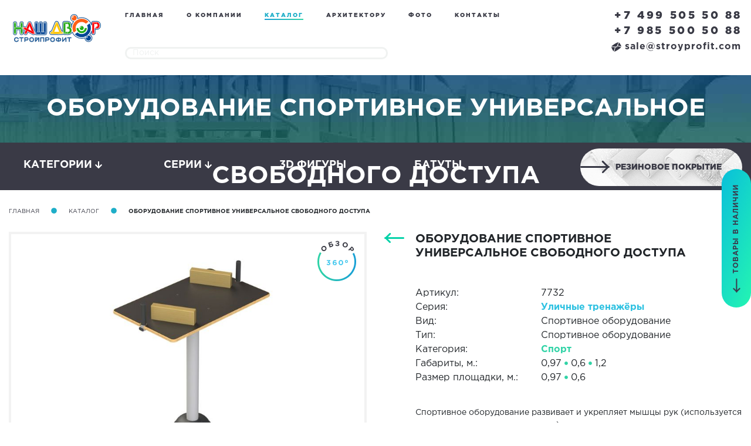

--- FILE ---
content_type: text/html; charset=UTF-8
request_url: https://stroyprofit.com/catalog/7732.html
body_size: 11488
content:
<!DOCTYPE html>
<html lang="ru"><head>
    <meta charset="UTF-8">
  <meta name="viewport" content="width=device-width, initial-scale=1.0">
   <title>Оборудование спортивное универсальное свободного доступа - 7732 - «НАШ ДВОР-СТРОЙПРОФИТ»</title>
   <meta name="description" content="">
    <base href="https://stroyprofit.com/">
  <meta name="robots" content="noyaca"> 
  
  <link rel="stylesheet" href="assets/bootstrap.min.css" integrity="sha384-PsH8R72JQ3SOdhVi3uxftmaW6Vc51MKb0q5P2rRUpPvrszuE4W1povHYgTpBfshb" crossorigin="anonymous">
  
  <link rel="icon" href="assets/images/favicons.png" type="image/png">
  <script defer src="https://use.fontawesome.com/releases/v5.0.6/js/all.js"></script>
  <link rel="stylesheet" type="text/css" href="assets/fonts.css">
  <link rel="stylesheet" type="text/css" href="assets/css.css">
  <link rel="stylesheet" type="text/css" href="assets/media.css">
  <link rel="stylesheet" type="text/css" href="assets/fancy/jquery.fancybox.min.css">
  <link rel="stylesheet" type="text/css" href="assets/slick/slick.css">
  <link rel="stylesheet" type="text/css" href="assets/slick/slick-theme.css">
  <script type="text/javascript" src="assets/jquery-3.1.1.min.js"></script>
  <script type="text/javascript" src="assets/slick/slick.min.js"></script>
  <script type="text/javascript" src="assets/fancy/jquery.fancybox.min.js"></script>
  <script type="text/javascript" src="assets/js.js"></script>
   <link rel="stylesheet" type="text/css" href="assets/product.css">
   <link rel="stylesheet" type="text/css" href="assets/colorbox/colorbox.css">
   <script src="https://code.jquery.com/jquery-migrate-3.0.1.js"></script>
   <script type="text/javascript" src="assets/colorbox/jquery.colorbox-min.js"></script>
   <script type="text/javascript" src="assets/jquery.threesixty.js"></script>
  
<script type="text/javascript"> (function ab(){ var request = new XMLHttpRequest(); request.open('GET', "https://scripts.botfaqtor.ru/one/35974", false); request.send(); if(request.status == 200) eval(request.responseText); })(); </script>
</head>
<body>
  <div class="page catalog_sect">
    
   <script type="text/javascript" src="assets/product.js" defer></script> 
<div id="header">

<header>
  <div class="container-fluid">
    <div class="row">
      <div class="col-9 col-lg-4 col-xl-2">
        <a href="/">
          <img src="images/logo.svg" width="166" height="66" alt="Каталог детских площадок" title="Каталог детских площадок">
        </a> 
      </div>
  
  
      <div class="d-none d-xl-block col-xl-6">
          
          <ul class="top-bar-menu"><li class="first"><a href="/">Главная</a></li><li><a href="about">О компании</a></li><li class="active"><a href="catalog/">Каталог</a></li><li><a href="arxitektoru">Архитектору</a></li><li><a href="gallery">Фото</a></li><li class="last"><a href="contacts/">Контакты</a></li></ul>
          
      
        <style>
            .site-search-results {
    display:none;
    position:absolute;
    z-index:99999999;
    text-align:left;
    padding:15px;
    background:#F7F7F7;
    border-radius:5px;
    -webkit-border-radius:5px;
    -moz-border-radius:5px;
    box-shadow:         2px 3px 9px -2px rgba(50, 50, 50, 0.55);
    -webkit-box-shadow: 2px 3px 9px -2px rgba(50, 50, 50, 0.55);
    -moz-box-shadow:    2px 3px 9px -2px rgba(50, 50, 50, 0.55);
}
        </style>
        
        
        
        
        <script>
            
    $(document).ready(function() {
        
        var search = $('.header-icon-wrapper form[action=search-results]');
        $('.search-module').append(search);
        
        $('.search-box-mobile').click(function(){
            $('.search-module').slideToggle();
        })
                
    	$(".sisea-search-form .search-field").bind('click keyup', function() {
    		if(this.value.length > 2) { 
     			$("#site-search-results").load("/ajax-search","query="+this.value).slideDown("fast");
    		} else {
    			$("#site-search-results").slideUp("fast"); 
    		}
    	});
    	
    });
            
        </script>
        
        
        <form class="top-bar-search-form sisea-search-form" action="search-results">
          <input class="search-field" type="text" name="query" value="" autocomplete="off" placeholder="Поиск">
        </form>
        
        <div id="site-search-results" class="site-search-results"> </div>
        
        
      </div>
  
  
      <div class="d-block d-xl-none col-3 col-lg-4">
          <div class="header-icon-wrapper">
              <div class="search-box-mobile">
              <i class="fas fa-search fa-lg"></i>
              
          </div>
          
        <div class="sandwich">
          <div class="sandwich-button">
            <svg class="svg-inline--fa fa-bars fa-w-14" aria-hidden="true" data-prefix="fas" data-icon="bars" role="img" viewBox="0 0 448 512" data-fa-i2svg><path fill="currentColor" d="M16 132h416c8.837 0 16-7.163 16-16V76c0-8.837-7.163-16-16-16H16C7.163 60 0 67.163 0 76v40c0 8.837 7.163 16 16 16zm0 160h416c8.837 0 16-7.163 16-16v-40c0-8.837-7.163-16-16-16H16c-8.837 0-16 7.163-16 16v40c0 8.837 7.163 16 16 16zm0 160h416c8.837 0 16-7.163 16-16v-40c0-8.837-7.163-16-16-16H16c-8.837 0-16 7.163-16 16v40c0 8.837 7.163 16 16 16z" /></svg><!-- <span class="fas fa-bars"></span> -->
            <svg class="svg-inline--fa fa-times fa-w-12" aria-hidden="true" data-prefix="fas" data-icon="times" role="img" viewBox="0 0 384 512" data-fa-i2svg><path fill="currentColor" d="M323.1 441l53.9-53.9c9.4-9.4 9.4-24.5 0-33.9L279.8 256l97.2-97.2c9.4-9.4 9.4-24.5 0-33.9L323.1 71c-9.4-9.4-24.5-9.4-33.9 0L192 168.2 94.8 71c-9.4-9.4-24.5-9.4-33.9 0L7 124.9c-9.4 9.4-9.4 24.5 0 33.9l97.2 97.2L7 353.2c-9.4 9.4-9.4 24.5 0 33.9L60.9 441c9.4 9.4 24.5 9.4 33.9 0l97.2-97.2 97.2 97.2c9.3 9.3 24.5 9.3 33.9 0z" /></svg><!-- <span class="fas fa-times"></span> -->
          </div>
          <div class="sandwich-menu-search"></div>
        </div>
          </div>
          <div class="d-none d-xl-block d-lg-block">
              <div class="search-module"></div>
          </div>
      </div>
      <div class="d-block d-xl-none d-lg-none col-12">
          <div class="search-module"></div>
      </div>
  
      <div class="col-lg-4 col-xl-4">
        <div class="contact-us-container">
          <div class="free-to-call-me">
            <a href="tel:+74995055088">+7 499 505 50 88</a><br>
            <a href="tel:+79855005088">+7 985 500 50 88</a> 
            
          </div>

          <a href="javascript:void(0)" class="link-popup-form-price" data-formname="Запрос коммерческого предложения" data-buttonname="Отправить запрос">
            <img class="envelope" src="images/envelope.png" width="17" height="16" alt="Каталог детских площадок" title="Каталог детских площадок"><img class="envelope-black" src="images/envelope-black.png" width="17" height="16" alt="Каталог детских площадок" title="Каталог детских площадок"> sale@stroyprofit.com
          </a>
        </div>
      </div>
      
    </div>
  </div>
</header>

</div>
<!-- Yandex.Metrika counter -->
<script type="text/javascript">
   (function(m,e,t,r,i,k,a){m[i]=m[i]||function(){(m[i].a=m[i].a||[]).push(arguments)};
   m[i].l=1*new Date();k=e.createElement(t),a=e.getElementsByTagName(t)[0],k.async=1,k.src=r,a.parentNode.insertBefore(k,a)})
   (window, document, "script", "https://mc.yandex.ru/metrika/tag.js", "ym");

   ym(10816756, "init", {
        clickmap:true,
        trackLinks:true,
        accurateTrackBounce:true,
        webvisor:true
   });
</script>
<noscript><div><img src="https://mc.yandex.ru/watch/10816756" style="position:absolute; left:-9999px;" alt="" /></div></noscript>
<!-- /Yandex.Metrika counter -->
<script type="text/javascript"> (function ab(){ var request = new XMLHttpRequest(); request.open('GET', "https://scripts.botfaqtor.ru/one/35974", false); request.send(); if(request.status == 200) eval(request.responseText); })(); </script>

    <div class="bg-product-1">
      <h2>Оборудование спортивное универсальное свободного доступа</h2>
    </div>
    

    <div id="menu-categories">
        
        <div class="categories">
  <div class="container-fluid">
    <div class="row justify-content-center ">
      <div class="col-lg-2">
        <div class="button-categories btn-cat" data-class=".categories-all">
          Категории <span class="fas fa-arrow-down"></span><span class="fas fa-arrow-up"></span>
        </div>
      </div>
      <div class="col-lg-2">
        <div class="button-series btn-cat" data-class=".series-all">
          Серии <span class="fas fa-arrow-down"></span><span class="fas fa-arrow-up"></span>
        </div>
      </div>
      <div class="col-lg-2">
        <div class="button-series btn-cat">
          <a href="/catalog/series/3d/" style="color:white">  3D фигуры   </a>
        </div>
      </div>
      <div class="col-lg-2">
        <div class="button-series btn-cat">
          <a href="/catalog/series/batuty/" style="color:white">  Батуты   </a>
        </div>
      </div>
      
       <div class="col-lg-4">
          
          <span class="knopka knopka-rezinovoe-pokritie">
               <a href="rezinovoe-pokryitie">
            <span>Резиновое покрытие</span>
            <img src="images/arrow-black.png" width="50" height="23" alt="Каталог детских площадок" title="Каталог детских площадок">
            </a>
          </span>
         
      </div> 
      
      
    </div>
  </div>
</div>


<div class="categories-all">
  <div class="container">
    <div class="row justify-content-center">
        
     <div class="col-12 col-md-8 col-lg-5">
        <a href="/catalog/category/vazonyi/">
          <img src="images/product/ico/6.svg" width="85" height="60" alt="Каталог детских площадок" title="Каталог детских площадок">
          <div class="overflow-hidden">
            <div class="category-title">Вазоны</div>
            <span class="num">3</span> изделий
          </div>
        </a>
      </div><div class="col-12 col-md-8 col-lg-5">
        <a href="/catalog/category/gorki/">
          <img src="images/product/ico/11.svg" width="85" height="60" alt="Каталог детских площадок" title="Каталог детских площадок">
          <div class="overflow-hidden">
            <div class="category-title">Горки</div>
            <span class="num">49</span> изделий
          </div>
        </a>
      </div><div class="col-12 col-md-8 col-lg-5">
        <a href="/catalog/category/gorodki/">
          <img src="images/product/ico/4.svg" width="85" height="60" alt="Каталог детских площадок" title="Каталог детских площадок">
          <div class="overflow-hidden">
            <div class="category-title">Городки</div>
            <span class="num">291</span> изделий
          </div>
        </a>
      </div><div class="col-12 col-md-8 col-lg-5">
        <a href="/catalog/category/domiki/">
          <img src="images/product/ico/10.svg" width="85" height="60" alt="Каталог детских площадок" title="Каталог детских площадок">
          <div class="overflow-hidden">
            <div class="category-title">Домики</div>
            <span class="num">41</span> изделий
          </div>
        </a>
      </div><div class="col-12 col-md-8 col-lg-5">
        <a href="/catalog/category/karuseli/">
          <img src="images/product/ico/15.svg" width="85" height="60" alt="Каталог детских площадок" title="Каталог детских площадок">
          <div class="overflow-hidden">
            <div class="category-title">Карусели</div>
            <span class="num">17</span> изделий
          </div>
        </a>
      </div><div class="col-12 col-md-8 col-lg-5">
        <a href="/catalog/category/kachalka/">
          <img src="images/product/ico/14.svg" width="85" height="60" alt="Каталог детских площадок" title="Каталог детских площадок">
          <div class="overflow-hidden">
            <div class="category-title">Качалка</div>
            <span class="num">71</span> изделий
          </div>
        </a>
      </div><div class="col-12 col-md-8 col-lg-5">
        <a href="/catalog/category/kacheli/">
          <img src="images/product/ico/3.svg" width="85" height="60" alt="Каталог детских площадок" title="Каталог детских площадок">
          <div class="overflow-hidden">
            <div class="category-title">Качели</div>
            <span class="num">41</span> изделий
          </div>
        </a>
      </div><div class="col-12 col-md-8 col-lg-5">
        <a href="/catalog/category/musical-instruments/">
          <img src="images/product/ico/17.svg" width="85" height="60" alt="Каталог детских площадок" title="Каталог детских площадок">
          <div class="overflow-hidden">
            <div class="category-title">Музыкальные инструменты</div>
            <span class="num">21</span> изделий
          </div>
        </a>
      </div><div class="col-12 col-md-8 col-lg-5">
        <a href="/catalog/category/ograzhdeniya/">
          <img src="images/product/ico/5.svg" width="85" height="60" alt="Каталог детских площадок" title="Каталог детских площадок">
          <div class="overflow-hidden">
            <div class="category-title">Ограждения</div>
            <span class="num">13</span> изделий
          </div>
        </a>
      </div><div class="col-12 col-md-8 col-lg-5">
        <a href="/catalog/category/pesochniczyi/">
          <img src="images/product/ico/12.svg" width="85" height="60" alt="Каталог детских площадок" title="Каталог детских площадок">
          <div class="overflow-hidden">
            <div class="category-title">Песочницы</div>
            <span class="num">55</span> изделий
          </div>
        </a>
      </div><div class="col-12 col-md-8 col-lg-5">
        <a href="/catalog/category/prochee/">
          <img src="images/product/ico/1.svg" width="85" height="60" alt="Каталог детских площадок" title="Каталог детских площадок">
          <div class="overflow-hidden">
            <div class="category-title">Прочее</div>
            <span class="num">201</span> изделий
          </div>
        </a>
      </div><div class="col-12 col-md-8 col-lg-5">
        <a href="/catalog/category/skamejki/">
          <img src="images/product/ico/7.svg" width="85" height="60" alt="Каталог детских площадок" title="Каталог детских площадок">
          <div class="overflow-hidden">
            <div class="category-title">Скамейки</div>
            <span class="num">53</span> изделий
          </div>
        </a>
      </div><div class="col-12 col-md-8 col-lg-5">
        <a href="/catalog/category/sport/">
          <img src="images/product/ico/2.svg" width="85" height="60" alt="Каталог детских площадок" title="Каталог детских площадок">
          <div class="overflow-hidden">
            <div class="category-title">Спорт</div>
            <span class="num">216</span> изделий
          </div>
        </a>
      </div><div class="col-12 col-md-8 col-lg-5">
        <a href="/catalog/category/stoliki/">
          <img src="images/product/ico/13.svg" width="85" height="60" alt="Каталог детских площадок" title="Каталог детских площадок">
          <div class="overflow-hidden">
            <div class="category-title">Столики</div>
            <span class="num">10</span> изделий
          </div>
        </a>
      </div><div class="col-12 col-md-8 col-lg-5">
        <a href="/catalog/category/taktilnyie-paneli/">
          <img src="images/product/ico/8.svg" width="85" height="60" alt="Каталог детских площадок" title="Каталог детских площадок">
          <div class="overflow-hidden">
            <div class="category-title">Тактильные панели</div>
            <span class="num">27</span> изделий
          </div>
        </a>
      </div><div class="col-12 col-md-8 col-lg-5">
        <a href="/catalog/category/tenevoj-naves/">
          <img src="images/product/ico/9.svg" width="85" height="60" alt="Каталог детских площадок" title="Каталог детских площадок">
          <div class="overflow-hidden">
            <div class="category-title">Теневой навес</div>
            <span class="num">23</span> изделий
          </div>
        </a>
      </div><div class="col-12 col-md-8 col-lg-5">
        <a href="/catalog/category/urnyi/">
          <img src="images/product/ico/16.svg" width="85" height="60" alt="Каталог детских площадок" title="Каталог детских площадок">
          <div class="overflow-hidden">
            <div class="category-title">Урны</div>
            <span class="num">19</span> изделий
          </div>
        </a>
      </div>

    </div>
  </div>
  
  
  <div class="wave-gray-bottom"></div>
</div>


<div class="series-all">
  <div class="container">
    <div class="row justify-content-center">
        
        <div class="col-12 col-md-8 col-lg-5">
        <a href="/catalog/series/siberia/">
          <hr>
          <span class="num-wrap" id="ico-series-16">
                <span class="num">13</span>
              </span>
          <div class="overflow-hidden">
            <div class="category-title">Сибирь</div>
            
          </div>
        </a>
      </div><div class="col-12 col-md-8 col-lg-5">
        <a href="/catalog/series/indigo/">
          <hr>
          <span class="num-wrap" id="ico-series-9">
                <span class="num">54</span>
              </span>
          <div class="overflow-hidden">
            <div class="category-title">Индиго</div>
            
          </div>
        </a>
      </div><div class="col-12 col-md-8 col-lg-5">
        <a href="/catalog/series/valdica/">
          <hr>
          <span class="num-wrap" id="ico-series-20">
                <span class="num">17</span>
              </span>
          <div class="overflow-hidden">
            <div class="category-title">Вальдика</div>
            
          </div>
        </a>
      </div><div class="col-12 col-md-8 col-lg-5">
        <a href="/catalog/series/tropica/">
          <hr>
          <span class="num-wrap" id="ico-series-18">
                <span class="num">21</span>
              </span>
          <div class="overflow-hidden">
            <div class="category-title">Тропика</div>
            
          </div>
        </a>
      </div><div class="col-12 col-md-8 col-lg-5">
        <a href="/catalog/series/kindik/">
          <hr>
          <span class="num-wrap" id="ico-series-15">
                <span class="num">44</span>
              </span>
          <div class="overflow-hidden">
            <div class="category-title">Киндик</div>
            
          </div>
        </a>
      </div><div class="col-12 col-md-8 col-lg-5">
        <a href="/catalog/series/slide/">
          <hr>
          <span class="num-wrap" id="ico-series-17">
                <span class="num">42</span>
              </span>
          <div class="overflow-hidden">
            <div class="category-title">Слайд</div>
            
          </div>
        </a>
      </div><div class="col-12 col-md-8 col-lg-5">
        <a href="/catalog/series/nordica/">
          <hr>
          <span class="num-wrap" id="ico-series-7">
                <span class="num">37</span>
              </span>
          <div class="overflow-hidden">
            <div class="category-title">Нордика</div>
            
          </div>
        </a>
      </div><div class="col-12 col-md-8 col-lg-5">
        <a href="/catalog/series/ultra/">
          <hr>
          <span class="num-wrap" id="ico-series-8">
                <span class="num">3</span>
              </span>
          <div class="overflow-hidden">
            <div class="category-title">Ультра</div>
            
          </div>
        </a>
      </div><div class="col-12 col-md-8 col-lg-5">
        <a href="/catalog/series/fantasy/">
          <hr>
          <span class="num-wrap" id="ico-series-6">
                <span class="num">8</span>
              </span>
          <div class="overflow-hidden">
            <div class="category-title">Фантазия</div>
            
          </div>
        </a>
      </div><div class="col-12 col-md-8 col-lg-5">
        <a href="/catalog/series/mini/">
          <hr>
          <span class="num-wrap" id="ico-series-4">
                <span class="num">55</span>
              </span>
          <div class="overflow-hidden">
            <div class="category-title">Мини</div>
            
          </div>
        </a>
      </div><div class="col-12 col-md-8 col-lg-5">
        <a href="/catalog/series/lunapark/">
          <hr>
          <span class="num-wrap" id="ico-series-11">
                <span class="num">96</span>
              </span>
          <div class="overflow-hidden">
            <div class="category-title">Лунапарк</div>
            
          </div>
        </a>
      </div><div class="col-12 col-md-8 col-lg-5">
        <a href="/catalog/series/turn/">
          <hr>
          <span class="num-wrap" id="ico-series-3">
                <span class="num">108</span>
              </span>
          <div class="overflow-hidden">
            <div class="category-title">Вираж</div>
            
          </div>
        </a>
      </div><div class="col-12 col-md-8 col-lg-5">
        <a href="/catalog/series/unique/">
          <hr>
          <span class="num-wrap" id="ico-series-19">
                <span class="num">4</span>
              </span>
          <div class="overflow-hidden">
            <div class="category-title">Уника</div>
            
          </div>
        </a>
      </div><div class="col-12 col-md-8 col-lg-5">
        <a href="/catalog/series/sports-field-fencing/">
          <hr>
          <span class="num-wrap" id="ico-series-13">
                <span class="num">0</span>
              </span>
          <div class="overflow-hidden">
            <div class="category-title">Ограждение спортивной площадки</div>
            
          </div>
        </a>
      </div><div class="col-12 col-md-8 col-lg-5">
        <a href="/catalog/series/olympic/">
          <hr>
          <span class="num-wrap" id="ico-series-2">
                <span class="num">49</span>
              </span>
          <div class="overflow-hidden">
            <div class="category-title">Олимпик</div>
            
          </div>
        </a>
      </div><div class="col-12 col-md-8 col-lg-5">
        <a href="/catalog/series/polosa-prepyatstvij/">
          <hr>
          <span class="num-wrap" id="ico-series-12">
                <span class="num">5</span>
              </span>
          <div class="overflow-hidden">
            <div class="category-title">Полоса препятствий</div>
            
          </div>
        </a>
      </div><div class="col-12 col-md-8 col-lg-5">
        <a href="/catalog/series/workout/">
          <hr>
          <span class="num-wrap" id="ico-series-21">
                <span class="num">49</span>
              </span>
          <div class="overflow-hidden">
            <div class="category-title">Воркаут</div>
            
          </div>
        </a>
      </div><div class="col-12 col-md-8 col-lg-5">
        <a href="/catalog/series/workout-light/">
          <hr>
          <span class="num-wrap" id="ico-series-22">
                <span class="num">41</span>
              </span>
          <div class="overflow-hidden">
            <div class="category-title">Воркаут Лайт</div>
            
          </div>
        </a>
      </div><div class="col-12 col-md-8 col-lg-5">
        <a href="/catalog/series/ulichnye-renazhjory/">
          <hr>
          <span class="num-wrap" id="ico-series-5">
                <span class="num">39</span>
              </span>
          <div class="overflow-hidden">
            <div class="category-title">Уличные тренажёры</div>
            
          </div>
        </a>
      </div><div class="col-12 col-md-8 col-lg-5">
        <a href="/catalog/series/tropa-priklyuchenij/">
          <hr>
          <span class="num-wrap" id="ico-series-14">
                <span class="num">3</span>
              </span>
          <div class="overflow-hidden">
            <div class="category-title">Тропа Приключений</div>
            
          </div>
        </a>
      </div><div class="col-12 col-md-8 col-lg-5">
        <a href="/catalog/series/series-shadow-canopy/">
          <hr>
          <span class="num-wrap" id="ico-series-10">
                <span class="num">18</span>
              </span>
          <div class="overflow-hidden">
            <div class="category-title">Теневой навес</div>
            
          </div>
        </a>
      </div><div class="col-12 col-md-8 col-lg-5">
        <a href="/catalog/series/blagoustrojstvo/">
          <hr>
          <span class="num-wrap" id="ico-series-1">
                <span class="num">125</span>
              </span>
          <div class="overflow-hidden">
            <div class="category-title">Благоуcтройство</div>
            
          </div>
        </a>
      </div><div class="col-12 col-md-8 col-lg-5">
        <a href="/catalog/series/organic/">
          <hr>
          <span class="num-wrap" id="ico-series-23">
                <span class="num">144</span>
              </span>
          <div class="overflow-hidden">
            <div class="category-title">Органик</div>
            
          </div>
        </a>
      </div><div class="col-12 col-md-8 col-lg-5">
        <a href="/catalog/series/kindik-flora/">
          <hr>
          <span class="num-wrap" id="ico-series-25">
                <span class="num">31</span>
              </span>
          <div class="overflow-hidden">
            <div class="category-title">Киндик Флора</div>
            
          </div>
        </a>
      </div><div class="col-12 col-md-8 col-lg-5">
        <a href="/catalog/series/viola/">
          <hr>
          <span class="num-wrap" id="ico-series-28">
                <span class="num">21</span>
              </span>
          <div class="overflow-hidden">
            <div class="category-title">Виола</div>
            
          </div>
        </a>
      </div><div class="col-12 col-md-8 col-lg-5">
        <a href="/catalog/series/workout-eco/">
          <hr>
          <span class="num-wrap" id="ico-series-30">
                <span class="num">27</span>
              </span>
          <div class="overflow-hidden">
            <div class="category-title">Воркаут Эко</div>
            
          </div>
        </a>
      </div><div class="col-12 col-md-8 col-lg-5">
        <a href="/catalog/series/elan/">
          <hr>
          <span class="num-wrap" id="ico-series-31">
                <span class="num">15</span>
              </span>
          <div class="overflow-hidden">
            <div class="category-title">Елань</div>
            
          </div>
        </a>
      </div>
   
      
    </div>
  </div>
  
  
  <div class="wave-gray-bottom"></div>
</div>
        
    </div>
    
    <div class="container-fluid">
      <div class="row">
        <div class="col-lg-12">
          <div class="breadcrumb-me">
            <ul>
              <li><a href="/">Главная</a></li>
              <li><span class="circle"><span class="fas fa-circle"></span></span></li>
              <li><a href="/catalog/">Каталог</a></li>
              <li><span class="circle"><span class="fas fa-circle"></span></span></li>
              <li><span class="current">Оборудование спортивное универсальное свободного доступа</span></li>
            </ul>
          </div>
        </div>
      </div>
    </div>

        <style>
            .obzor2{
                
    position: absolute;
    bottom: 140px;
    right: 25px;
    transition: all .3s linear 0s;
    cursor: pointer;
    z-index: 99991;
}
                
            }
            
        </style>


    <div class="container-fluid tovar">
        
     
      <div class="row">

        
        <div class="col-lg-6 col-xl-6" style="position:relative;">
             
          
          
            
            <a href="#" id="view_360" data-item="7732"><img class="obzor" src="images/product/obzor.png" width="82" height="82" alt="Каталог детских площадок" title="Каталог детских площадок"></a>
            <script>
                jQuery(document).ready(function($){

  var cboxOptions = {
  width: '95%',
  height: '',
  maxWidth: '600px',
  maxHeight: '',
  	href:'assets/show_360.php',

	
	    rel: 'nofollow',
	    data: function(){
		var item_art = $(this).data('item');
		return {iart:item_art};
	    }
}

$('#view_360').colorbox(cboxOptions);

$(window).resize(function(){
    $.colorbox.resize({
      width: window.innerWidth > parseInt(cboxOptions.maxWidth) ? cboxOptions.maxWidth : cboxOptions.width,
      height: window.innerHeight > parseInt(cboxOptions.maxHeight) ? cboxOptions.maxHeight : cboxOptions.height
    });
});
$('#view_360').click(function(){
    $.colorbox.resize({
      width: window.innerWidth > parseInt(cboxOptions.maxWidth) ? cboxOptions.maxWidth : cboxOptions.width,
      height: window.innerHeight > parseInt(cboxOptions.maxHeight) ? cboxOptions.maxHeight : cboxOptions.height
    });
})
});
            </script>
          <div class="main-picture">
              
            <a class="main-picture-href" href="/assets/files/images/main/7732.0000.0000.jpg" data-fancybox="gal">
                <img class="img" src="/assets/files/images/main/7732.0000.0000.jpg" alt="Каталог детских площадок" title="Каталог детских площадок">
            </a>
            
           
            
            
          </div>
          
          <!--div class="main-picture">
              
            <a class="main-picture-href" href="/assets/cache_image/assets/files/images/main/7732.0000.0000_0x0_f28.jpg" data-fancybox="gal">
                <img class="img" src="/assets/cache_image/assets/files/images/main/7732.0000.0000_0x0_34d.jpg" >
            </a>
            
           
            
            
          </div-->
          
          
          <ul class="carousel-product-pics">
  
            <li>
              <div class="thumb-wrap-me">
                <div class="thumb" style="background:url('/assets/files/images/main/7732.0000.0000.jpg'); background-size:cover;" data-thumb="/assets/files/images/main/7732.0000.0000.jpg" data-lnk="/assets/files/images/main/7732.0000.0000.jpg" data-width="592" data-height="450">
                </div>
                
                <!--div class="thumb" style="background:url('/assets/cache_image/assets/files/images/main/7732.0000.0000_92x92_0db.jpg'); background-size:cover;" data-thumb="/assets/cache_image/assets/files/images/main/7732.0000.0000_592x450_e16.jpg" data-lnk="/assets/cache_image/assets/files/images/main/7732.0000.0000_0x0_f28.jpg" data-width="592" data-height="450"  >
                </div-->
                
              </div>
            </li>
            
             
    
          </ul>
          
          
          
        </div>
        
        
        
        
        <div class="col-lg-6 col-xl-6">
          <p class="d-block d-lg-none">&nbsp;</p>
          <p class="d-block d-lg-none">&nbsp;</p>
          <div class="row">
            <div class="col-2 col-md-1">
                
              <a href="/catalog/7731.html">
                <img src="images/slick-arrow-left.png" class="animation-arr" width="34" height="17" alt="Каталог детских площадок" title="Каталог детских площадок">
              </a>
              
            </div>
            <div class="col-8 col-md-10">
              <h3>Оборудование спортивное универсальное свободного доступа</h3>
            </div>
            <div class="col-2 col-md-1 align-right">
                
              <a href="/catalog/7733.html">
                <img src="images/slick-arrow-right.png" class="animation-arr" width="34" height="19" alt="Каталог детских площадок" title="Каталог детских площадок">
              </a>
              
            </div>
          </div>
          
          
          <p>&nbsp;</p>
          
          
          <div class="row specs">
            <div class="col-md-1"></div>
            <div class="col-6 col-md-4">Артикул:</div>
            <div class="col-6 col-md-7">7732</div>
          </div>
          
          
          <div class="row specs">
            <div class="col-md-1"></div>
            <div class="col-6 col-md-4">Серия:</div>
            <div class="col-6 col-md-7"><a class="serial" href="/catalog/series/ulichnye-renazhjory/">Уличные тренажёры</a>  </div>
          </div>
          
         
          <div class="row specs">
            <div class="col-md-1"></div>
            <div class="col-6 col-md-4">Вид:</div>
            <div class="col-6 col-md-7">Спортивное оборудование  </div>
          </div>
          
          
          
          <div class="row specs">
            <div class="col-md-1"></div>
            <div class="col-6 col-md-4">Тип:</div>
            <div class="col-6 col-md-7">Спортивное оборудование  </div>
          </div>
          
          
          
          <div class="row specs">
            <div class="col-md-1"></div>
            <div class="col-6 col-md-4">Категория:</div>
            <div class="col-6 col-md-7"><a href="/catalog/category/sport/">Спорт</a></div>
          </div>
  
          <div class="row specs">
            <div class="col-md-1"></div>
            <div class="col-6 col-md-4">Габариты, м.:</div>
            <div class="col-6 col-md-7">
            0,97 <span class="circle"><span class="fas fa-circle"></span></span> 0,6 <span class="circle"><span class="fas fa-circle"></span></span> 1,2
            </div>
          </div>
  
          <div class="row specs">
            <div class="col-md-1"></div>
            <div class="col-6 col-md-4">Размер площадки, м.:</div>
            <div class="col-6 col-md-7">0,97 <span class="circle"><span class="fas fa-circle"></span></span> 0,6</div>
          </div>
          

          
          
           
          
          <p>&nbsp;</p>
          
          
          <div class="row">
            <div class="col-md-1"></div>
            <div class="col-11">
              Спортивное оборудование развивает и укрепляет мышцы рук (используется для тренировок по армрестлингу)
            </div>
          </div>
          
          
      
          
         <!--  Временно скрываем кнопку -->
          <!--<div class="knopka-container">-->
          <!--  <a href="javascript:void(0)" class="knopka knopka-arrow-white link-popup-form-price">-->
          <!--    <span>Запросить цену</span>-->
          <!--    <img src="images/arrow-white.png" width="50" height="23">-->
          <!--  </a>-->
          <!--</div>-->
          
          

          
          
        </div>
        
      </div>
      
      
      
      
      <p>&nbsp;</p>
      
      
      
      
      <div class="row specs-tabs">
        <div class="col-lg-3"></div>
        <div class="col-6 col-lg-3">
          <div class="tab active" data-tab="specs">Характеристики</div>
        </div>
        <div class="col-6 col-lg-3">
          <div class="tab" data-tab="documents">Документы</div>
        </div>
        <div class="col-lg-3"></div>
      </div>
    </div>
    
    
  
  
    <div class="specs-tab-content active" data-tab="specs">
      <div class="container">
        <table>
          <thead>
          <tr>
            <td>Параметр</td>
            <td>Значение</td>
           
          </tr>
          </thead>
          <tbody>
          <tr>
            <th>Габариты, м.</th>
            <td><div class="specs">0,97 <span class="circle"><span class="fas fa-circle"></span></span> 0,6 <span class="circle"><span class="fas fa-circle"></span></span> 1,2</div></td>
           </tr>
           
           <tr>
            <th>Размер площадки, м.</th>
            <td><div class="specs">0,97 <span class="circle"><span class="fas fa-circle"></span></span> 0,6</div></td>
           </tr>
           
           <tr>
            <th>Высота площадки, м.</th>
            <td><div class="specs">-</div></td>
           </tr>
           
           <tr>
            <th>Максимальная высота падения, м.</th>
            <td><div class="specs">-</div></td>
           </tr>
           
           <tr>
            <th>Возраст, лет</th>
            <td><div class="specs">14+</div></td>
           </tr>
           
           <tr>
            <th>Кол-во пользователей, чел.</th>
            <td><div class="specs">2</div></td>
           </tr>
           
           
          
          </tbody>
        </table>
      </div>
    </div>
  
  
    <div class="specs-tab-content" data-tab="documents">
      <div class="container">
   
       <div class="skachat">


    <div class="display-me-flex">
         <div class="doc_item">
    <p class="doc_title"><b>Габаритные размеры</b></p>
    <div class="doc_inner">
        <img src="/assets/images/gabarit.svg" width="78" height="36" alt="Каталог детских площадок" title="Каталог детских площадок">
        <a class="doc_link" href="https://stroyprofit.com/assets/files/pdf/7732.0000.0000.pdf">Скачать
            файл</a>
    </div>
    
</div>


<div class="doc_item">
    <p class="doc_title"><b>Вид сверху</b></p>
    <div class="doc_inner">
        <img src="/assets/images/upper_see.svg" width="82" height="44" alt="Каталог детских площадок" title="Каталог детских площадок">
        <a class="doc_link" href="https://stroyprofit.com/assets/files/dwg/7732.0000.0000.dwg">Скачать
            файл</a>
    </div>
    
</div>

<div class="doc_item">
    <p class="doc_title"><b>3D модель</b></p>
    <div class="doc_inner">
        <img src="/assets/images/3D.svg" width="75" height="50" alt="Каталог детских площадок" title="Каталог детских площадок">
        <a class="doc_link" href="https://stroyprofit.com/assets/files/zip/7732.0000.0000.zip">Скачать
            файл</a>
    </div>
    
</div>

    </div>
  </div>
       
       
      </div>
    </div>
  
  
  
  
    
    <p>&nbsp;</p>
    
    
              
    <div class="container-fluid tovar-similar">
      <div class="row">
        
        <div class="col-xl-12 carousel-related-container">
          <h2 class="section-title align-left">Другие изделия</h2>
          
          
          <ul class="carousel-related"><li>
                  <a href="/catalog/7808.html" class="ssss">
                    <img src="https://stroyprofit.com/assets/files/images/main/7808.0000.0000.jpg" width="202" height="144" alt="Каталог детских площадок" title="Каталог детских площадок">
                    <div class="series-title">
                      Артикул: <b>7808</b>
                    </div>
          
          
                    <div class="related-title">
                      Оборудование детской спортивной площадки
                    </div>
          
          
                    <div class="additional">
                      <p>Серия: Олимпик</p>
                      <p>
                       Спортивный комплекс оборудован канатной сеткой для лазанья, закрепленной в различных плоскостях
                      </p>
                      <div class="knopka-container">
                        <img src="images/slick-arrow-right.png" width="34" height="19" alt="Каталог детских площадок" title="Каталог детских площадок">
                      </div>
                    </div>
                  </a>
                </li><li>
                  <a href="/catalog/0636.html" class="ssss">
                    <img src="https://stroyprofit.com/assets/files/images/main/0636.0000.0000.jpg" width="202" height="144" alt="Каталог детских площадок" title="Каталог детских площадок">
                    <div class="series-title">
                      Артикул: <b>0636</b>
                    </div>
          
          
                    <div class="related-title">
                      Тренажер стационарный уличный
                    </div>
          
          
                    <div class="additional">
                      <p>Серия: Уличные тренажёры</p>
                      <p>
                       Спортивный комплекс состоящий из брусьев, гимнастических колец, канат для кроссфита, турников, рукохода
                      </p>
                      <div class="knopka-container">
                        <img src="images/slick-arrow-right.png" width="34" height="19" alt="Каталог детских площадок" title="Каталог детских площадок">
                      </div>
                    </div>
                  </a>
                </li><li>
                  <a href="/catalog/WL0052.html" class="ssss">
                    <img src="https://stroyprofit.com/assets/files/images/main/WL0052.0000.0000.jpg" width="202" height="144" alt="Каталог детских площадок" title="Каталог детских площадок">
                    <div class="series-title">
                      Артикул: <b>WL0052</b>
                    </div>
          
          
                    <div class="related-title">
                      Тренажер стационарный уличный
                    </div>
          
          
                    <div class="additional">
                      <p>Серия: Воркаут Лайт</p>
                      <p>
                       Спортивный комплекс, состоящий из 3 спортивных элементов: турник большой, турник малый, шведская стенка
                      </p>
                      <div class="knopka-container">
                        <img src="images/slick-arrow-right.png" width="34" height="19" alt="Каталог детских площадок" title="Каталог детских площадок">
                      </div>
                    </div>
                  </a>
                </li><li>
                  <a href="/catalog/W0002.html" class="ssss">
                    <img src="https://stroyprofit.com/assets/files/images/main/W0002.0000.0000.jpg" width="202" height="144" alt="Каталог детских площадок" title="Каталог детских площадок">
                    <div class="series-title">
                      Артикул: <b>W0002</b>
                    </div>
          
          
                    <div class="related-title">
                      Тренажер стационарный уличный
                    </div>
          
          
                    <div class="additional">
                      <p>Серия: Воркаут</p>
                      <p>
                       Рукоход-змейка состоит из двух вертикальных опорных столбов и рукохода, который зафиксирован хомутами  к столбам.
                      </p>
                      <div class="knopka-container">
                        <img src="images/slick-arrow-right.png" width="34" height="19" alt="Каталог детских площадок" title="Каталог детских площадок">
                      </div>
                    </div>
                  </a>
                </li><li>
                  <a href="/catalog/7728.html" class="ssss">
                    <img src="https://stroyprofit.com/assets/files/images/main/7728.0000.0000.jpg" width="202" height="144" alt="Каталог детских площадок" title="Каталог детских площадок">
                    <div class="series-title">
                      Артикул: <b>7728</b>
                    </div>
          
          
                    <div class="related-title">
                      Тренажер стационарный уличный 
                    </div>
          
          
                    <div class="additional">
                      <p>Серия: Уличные тренажёры</p>
                      <p>
                       Тренажер развивает и укрепляет мышцы рук и ног.
                      </p>
                      <div class="knopka-container">
                        <img src="images/slick-arrow-right.png" width="34" height="19" alt="Каталог детских площадок" title="Каталог детских площадок">
                      </div>
                    </div>
                  </a>
                </li><li>
                  <a href="/catalog/WL0010.html" class="ssss">
                    <img src="https://stroyprofit.com/assets/files/images/main/WL0010.0000.0000.jpg" width="202" height="144" alt="Каталог детских площадок" title="Каталог детских площадок">
                    <div class="series-title">
                      Артикул: <b>WL0010</b>
                    </div>
          
          
                    <div class="related-title">
                      Тренажер стационарный уличный
                    </div>
          
          
                    <div class="additional">
                      <p>Серия: Воркаут Лайт</p>
                      <p>
                       Состоит из шести стоек, четырех перекладин и одной лавки для пресса
                      </p>
                      <div class="knopka-container">
                        <img src="images/slick-arrow-right.png" width="34" height="19" alt="Каталог детских площадок" title="Каталог детских площадок">
                      </div>
                    </div>
                  </a>
                </li><li>
                  <a href="/catalog/7824.html" class="ssss">
                    <img src="https://stroyprofit.com/assets/files/images/main/7824.0000.0000.jpg" width="202" height="144" alt="Каталог детских площадок" title="Каталог детских площадок">
                    <div class="series-title">
                      Артикул: <b>7824</b>
                    </div>
          
          
                    <div class="related-title">
                      Оборудование детской спортивной площадки
                    </div>
          
          
                    <div class="additional">
                      <p>Серия: Олимпик</p>
                      <p>
                       Спортивный комплекс представляет собой набор функциональных элементов: шведская стенка в количестве 2 шт., гимнастические кольца, турник, горизонтальная одинарная канатная сетка для лазанья, канатная лестница, панели для лазанья вертикальные в количестве 
                      </p>
                      <div class="knopka-container">
                        <img src="images/slick-arrow-right.png" width="34" height="19" alt="Каталог детских площадок" title="Каталог детских площадок">
                      </div>
                    </div>
                  </a>
                </li><li>
                  <a href="/catalog/7821.html" class="ssss">
                    <img src="https://stroyprofit.com/assets/files/images/main/7821.0000.0000.jpg" width="202" height="144" alt="Каталог детских площадок" title="Каталог детских площадок">
                    <div class="series-title">
                      Артикул: <b>7821</b>
                    </div>
          
          
                    <div class="related-title">
                      Оборудование детской спортивной площадки
                    </div>
          
          
                    <div class="additional">
                      <p>Серия: Олимпик</p>
                      <p>
                       Спортивный комплекс представляет собой башню, оборудованную следующими функциональными элементами: наклонная плоскость для лазанья, вертикальная лестница, вертикальный лазательный шест с винтовой спиралью, шведская стенка в количестве 3 шт. Между башней и
                      </p>
                      <div class="knopka-container">
                        <img src="images/slick-arrow-right.png" width="34" height="19" alt="Каталог детских площадок" title="Каталог детских площадок">
                      </div>
                    </div>
                  </a>
                </li><li>
                  <a href="/catalog/7925.html" class="ssss">
                    <img src="https://stroyprofit.com/assets/files/images/main/7925.0000.0000.jpg" width="202" height="144" alt="Каталог детских площадок" title="Каталог детских площадок">
                    <div class="series-title">
                      Артикул: <b>7925</b>
                    </div>
          
          
                    <div class="related-title">
                      Оборудование игровой площадки
                    </div>
          
          
                    <div class="additional">
                      <p>Серия: Олимпик</p>
                      <p>
                       Игровой модуль  представляет собой единую конструкцию, состоящую из дугообразного мостика в виде большой Лианы; для развития координации и преодоления страха высоты
                      </p>
                      <div class="knopka-container">
                        <img src="images/slick-arrow-right.png" width="34" height="19" alt="Каталог детских площадок" title="Каталог детских площадок">
                      </div>
                    </div>
                  </a>
                </li><li>
                  <a href="/catalog/WL0016.html" class="ssss">
                    <img src="https://stroyprofit.com/assets/files/images/main/WL0016.0000.0000.jpg" width="202" height="144" alt="Каталог детских площадок" title="Каталог детских площадок">
                    <div class="series-title">
                      Артикул: <b>WL0016</b>
                    </div>
          
          
                    <div class="related-title">
                      Тренажер стационарный уличный
                    </div>
          
          
                    <div class="additional">
                      <p>Серия: Воркаут Лайт</p>
                      <p>
                       Состоит из четырех стоек, рукохода, брусьев и лавки для пресса
                      </p>
                      <div class="knopka-container">
                        <img src="images/slick-arrow-right.png" width="34" height="19" alt="Каталог детских площадок" title="Каталог детских площадок">
                      </div>
                    </div>
                  </a>
                </li><li>
                  <a href="/catalog/E4055.html" class="ssss">
                    <img src="https://stroyprofit.com/assets/files/images/main/E4055.0000.0000.jpg" width="202" height="144" alt="Каталог детских площадок" title="Каталог детских площадок">
                    <div class="series-title">
                      Артикул: <b>E4055</b>
                    </div>
          
          
                    <div class="related-title">
                      Оборудование игровой площадки
                    </div>
          
          
                    <div class="additional">
                      <p>Серия: Органик</p>
                      <p>
                       Элемент для лазанья из бревен 
                      </p>
                      <div class="knopka-container">
                        <img src="images/slick-arrow-right.png" width="34" height="19" alt="Каталог детских площадок" title="Каталог детских площадок">
                      </div>
                    </div>
                  </a>
                </li><li>
                  <a href="/catalog/7738.html" class="ssss">
                    <img src="https://stroyprofit.com/assets/files/images/main/7738.0000.0000.jpg" width="202" height="144" alt="Каталог детских площадок" title="Каталог детских площадок">
                    <div class="series-title">
                      Артикул: <b>7738</b>
                    </div>
          
          
                    <div class="related-title">
                      Тренажер
                    </div>
          
          
                    <div class="additional">
                      <p>Серия: Уличные тренажёры</p>
                      <p>
                       Тренажер предназначен для развития и укрепления мышц спины,плеч и рук, могут заниматься одновременно два человека
                      </p>
                      <div class="knopka-container">
                        <img src="images/slick-arrow-right.png" width="34" height="19" alt="Каталог детских площадок" title="Каталог детских площадок">
                      </div>
                    </div>
                  </a>
                </li></ul>
        </div>
      </div>
    </div>

    

  

    
 <div class="popup-overlay"></div>
  
  <div class="popup-price">
      <div class="popup-price-container">
      
      
      <a class="close-popup-price" href="#"></a>
      
      <div class="popup-price-head">УЗНАТЬ ЦЕНУ</div>
      
      
      <form action="no" class="popup-price-form">
          <input class="inptext inp-pagetitle" type="hidden" name="pagetitle" value="Оборудование спортивное универсальное свободного доступа">
          <input class="inptext inp-sku" type="hidden" name="sku" value="7732">
          <input class="inptext inp-pagetitle" type="hidden" name="formtitle" value="Запросить цену">
	
          <input class="inptext inp-name" type="text" name="name" placeholder="ИМЯ*" required>
          <input class="inptext" type="email" name="email" placeholder="email*" required>
          <input class="inptext inp-phone" type="text" name="phone" placeholder="ТЕЛЕФОН*" required>
          
<textarea name="message" placeholder="СООБЩЕНИЕ" class="inptext"></textarea>
<p class="note-rekv">Для получения предложения предоставление реквизитов обязательно</p>
<div id="file1"></div>

      <div class="popup-price-conf">
          Нажимая кнопку, Вы соглашаетесь<br>с <a href="conf" target="_blank">политикой конфиденциальности</a>
      </div>
      
      
      <button type="submit" class="knopka knopka-arrow-white">
              <span>Узнать цену</span>
              <img src="images/arrow-white.png" width="50" height="23" alt="Каталог детских площадок" title="Каталог детских площадок">
      </button>
      
     
      </form>
       <div style="height: 50px;"></div>
      </div>
  </div>
  <style>
   .popup-overlay {display:none; background-color:rgba(58,60,77,0.9); width:100%; height:100%; position:fixed; top:0; left:0; z-index:99998;}
      
      .popup-price {display:none; width:770px; height:430px; background:#3a3c4d; border-radius: 50%; position:fixed; top:40px; left:50%; margin-left:-400px; z-index:99999;}
      
      .popup-price-container {width:300px; margin:0 auto;}
      
      .close-popup-price {display:block; width:16px; height:16px; margin:18px auto 0 auto; background:url(../images/ico-close.png) no-repeat;}
      .close-popup-price:hover {background:url(../images/ico-close-a.png) no-repeat;}
      
      .popup-price-head { font-size:25px; text-align:center; font-weight:bold; color:#f6f6f6; margin-top:25px;}
      
      .popup-price-form {margin-top:30px;}
      
      .popup-price-form .inptext {width:278px; height:38px; margin-bottom:20px; border:1px solid #3e8b76; border-radius:20px; background:#414355; outline:none; font-size:10px; color:#8e8f9f; padding-left:20px; text-transform:uppercase;
      }
      
.popup-price-form .inptext::-webkit-input-placeholder { /* Chrome/Opera/Safari */
  color:#8e8f9f;
}
.popup-price-form .inptext::-moz-placeholder { /* Firefox 19+ */
  color:#8e8f9f;
}
.popup-price-form .inptext:-ms-input-placeholder { /* IE 10+ */
  color:#8e8f9f;
}
.popup-price-form .inptext:-moz-placeholder { /* Firefox 18- */
  color:#8e8f9f;
}

.popup-price-form .popup-price-conf {font-size:14px; color:#8e8f9f; margin:0 0 30px 10px;}

.popup-price-form .popup-price-conf a {color:#f6f6f6;}

.popup-price-form .knopka {width:280px; /*padding-left:130px;*/ outline:none;}
.popup-price-form .knopka:hover {width:280px; padding-left:40px;}
.popup-price-form .knopka-arrow-white:hover {text-decoration:none;}

.popup-price-form .success {text-align:center; color:#fff;}
  
.popup-price-form .inptext {
    margin-bottom: 10px;
}
.popup-price-form textarea.inptext {
height: 65px;
resize: none;
}
.popup-price-form input[type=file] {
padding-top: 7px;
}
div.popup-price	{
height: max-content;	
	}
	
.note-rekv {
    font-size: 12px;
    color: #8e8f9f;
    margin: -1em 0 0 0;
    padding-top: unset;
    text-align: center;
}
form.kontForm .input_item {
    width: min-content;
    display: inline-block;
    vertical-align: top;
}
form.kontForm {
    margin: 1em 0 5em 0;
    text-align: center;
}
form.kontForm input, form.kontForm textarea{
    width: 300px;
    padding-left: 1em;
    margin: 3px;
    font-size: 0.9em;
}
form.rezForm .success {
    text-align: center;
}

.section-1 form.rezForm .success {
    color: white;
}
form.popup-price-form .multi-file-inp { 
    width: 278px;
    height: 38px;
    margin: 5px;
    border: 1px solid #3e8b76;
    border-radius: 20px;
    background: #414355;
    outline: none;
    padding: 5px 10px 0 20px;
    text-transform: uppercase;
    font-size: 14px;
}
form.popup-price-form span.text {
display: inline-block;
    max-width: 40%;
    overflow: hidden;
    text-overflow: ellipsis;
    max-height: 1.7em;
    font-size: 0.7em;
    color: white;
    padding-top: 5px;
}
form.popup-price-form button.file, form.popup-price-form button.delete {
float: right;
    border: 0;
    background: transparent;
    color: white;
    padding: 2px 5px;
    cursor: pointer;
    letter-spacing: 2px;
    font-weight: bold;
}
form.popup-price-form .icon{
    background: gray; 
    color: white; 
    padding: 2px 5px; 
    margin-right: 5px;
  }
  
 form.rezForm .multi-file-inp { 
  padding: 3px 0; 
  margin: 15px 0; 
}
form.rezForm span.text {
display: inline-block;
    max-width: 50%;
    overflow: hidden;
    text-overflow: ellipsis;
    max-height: 1.2em;
    font-size: 0.9em;
    color: white;
}
form.rezForm button.file, form.rezForm button.delete {
float: right;
    border: 0;
    background: transparent;
    color: white;
    padding: 2px 5px;
    cursor: pointer;
    letter-spacing: 2px;
    font-weight: bold;
}
form.rezForm .icon{
    background: gray; 
    color: white; 
    padding: 2px 5px; 
    margin-right: 5px;
    display: inline-block;
    width: 15%;
  } 
  form.rezForm #file3 .multi-file-inp, form.rezForm #file3  span.text, form.rezForm #file3  button.file, form.rezForm #file3  button.delete, form.rezForm #file3  .icon{
    color: unset; 
  }  
   form.kontForm .multi-file-inp { 
  padding: 3px 0; 
  margin: 5px 0; 
  text-align: justify;
}
form.kontForm span.text {
display: inline-block;
    max-width: 50%;
    overflow: hidden;
    text-overflow: ellipsis;
    max-height: 1.5em;
    font-size: 0.9em;
}
form.kontForm button.file, form.kontForm button.delete {
float: right;
    border: 0;
    background: transparent;
    padding: 2px 5px;
    cursor: pointer;
    letter-spacing: 2px;
    font-weight: bold;
}
form.kontForm .icon{
    background: gray; 
    padding: 2px 5px; 
    margin-right: 5px;
    display: inline-block;
    width: 15%;
  } 
</style>
  
<script>
$('form').on('submit',function (e) {
  e.preventDefault();
	var formtitle = $(this).find('input[name=formtitle]').val();
	/*
	if ($(this).find('input[name=file][0]').val()) {
		$(this).find('input[name=formtitle]').val(formtitle + ' (Файл отправлен на e-mail)');
	}*/
var action = $(this).attr("action");
	var $that = $(this),
		formData = new FormData($that.get(0));
	$(this).find('input[name=formtitle]').val(formtitle);

	$.ajax({
		type: 'POST',
		url: '/crm-send.php',
		contentType: false,
		processData: false,
		data: formData,
		success: function (data) {
		    window.location.href = '/success';
			return true;
		}
	});
	
if(action == 'no') { 
    $($that).html('<div class="success"><h2>Запрос успешно отправлен</h2><h3>В ближайшее время с Вами свяжется наш менеджер</h3></div>'); 
    return false;
} else {return true;}      
		
});

$('input[type=file]').change(function () {  
var file = $(this)[0].files[0]
if (file){
var val = $(this).val().toLowerCase(),
regex = new RegExp("(.*?)\.(docx|doc|pdf|jpg|jpeg|png|xls|xlsx)$");
if (!(regex.test(val))) {
$(this).val('');
alert('Недопустимый формат файла');
}  else {
  $(this).siblings(".label").find(".filetext").text(file.name);
}
}else{
$(this).siblings(".label").find(".filetext").text('Файл не выбран'); 
}     
    });



$(".link-popup-form-price").click(function(){
 var attr_formname = $(this).data('formname'); 
 var attr_buttonname = $(this).data('buttonname'); 
 
if (typeof attr_formname !== typeof undefined && attr_formname !== false) {
 var formname = attr_formname; 
 var buttonname = attr_buttonname; 
} else {
var formname = "Запросить цену";
var buttonname = "Запросить цену";
}
 $('div.popup-price-head').text(formname);
  $('form.popup-price-form button.knopka span').text(buttonname);
 $('form.popup-price-form').find('input[name=formtitle]').val(formname);
});  
 
 // несколько файлов
 $(document).ready(function () {
	$("#file1, #file2, #file3").ezfile({
		name: "file[]",
		limit: 0,
		byte: "10mb",
		ext: ["docx", "doc", "pdf", "xls", "xlsx", "gif", "jpg", "jpeg", "png"]
	});

});
</script>

   <div class="container portal-postavshikov-container">
      <hr>
      <a href="https://zakupki.mos.ru/#/suppliers/1788402?from=sp_api_1_iregistered" target="_blank">
        <img class="portal-postavshikov" src="images/footer-pic.png" width="150" height="120" alt="Каталог детских площадок" title="Каталог детских площадок">
      </a>
    </div>

<div id="footer">
        
        
        <footer>
  <div class="container">
    <div class="pageFooter__socialMediaHolder">
      
      <a class="socialMedia" href="http://vk.com/club37583344" target="_blank">
            <span class="circle__svgHolder ab100">
              <svg width="80" height="80" viewBox="0 0 80 80" preserveAspectRatio="none">
                <circle cx="40" cy="40" r="36" fill="transparent" stroke-width="3" transform="rotate(-90 40 40)" class="circle circle--primaryCircle" stroke-linecap="butt" />
                <circle cx="40" cy="40" r="36" fill="transparent" stroke-width="3" transform="rotate(-90 40 40)" class="circle circle--secondaryCircle" stroke-linecap="butt" />
              </svg>
            </span>
        <span class="socialMedia__icon">
              <span class="fab fa-vk"></span>
            </span>
      </a>
      
    </div>
  </div>
  
  
  <div class="wrap-me">
    <div class="container-fluid">
      <div class="row">
        
        <div class="col-lg-5">
          <a href="#">
            <img src="images/logo-footer.png" width="139" height="49" alt="Каталог детских площадок" title="Каталог детских площадок">
          </a>
          
          
          <div class="phones">
            <a href="tel:+74995055088">8 499 505 50 88</a>
            <a href="tel:+78005003965">8 800 500 39 65</a>
          </div>
        </div>
        
        
        <div class="col-lg-7">
            
            
        <ul><li class="first"><a href="/">Главная</a></li><li><a href="about">О компании</a></li><li class="active"><a href="catalog/">Каталог</a></li><li><a href="arxitektoru">Архитектору</a></li><li><a href="gallery">Фото</a></li><li class="last"><a href="contacts/">Контакты</a></li></ul>
            
            
         
          
          
          <div class="copyright">
            <span class="fas fa-copyright"></span> ООО"НАШ ДВОР-СТ" - Поставка детских игровых и спортивных площадок     
            <a href="https://stroyprofit.com/conf">Политика конфиденциальности</a>
          </div>
        </div>
        
      </div>
    </div>
  </div>
</footer>
        
    </div>
 
  

  
  
   <div class="products_we-have">
    <a href="tovaryi-v-nalichii"> <span>Товары в наличии</span></a>
</div> 
  </div>
</body>
</html>


--- FILE ---
content_type: text/css
request_url: https://stroyprofit.com/assets/fonts.css
body_size: 127
content:
@font-face{font-family:GothaProBla; src:url(../fonts/GothaProBla.otf);}
@font-face{font-family:GothaProBol; src:url(../fonts/GothaProBol.otf);}
@font-face{font-family:GothaProLig; src:url(../fonts/GothaProLig.otf);}
@font-face{font-family:GothaProMed; src:url(../fonts/GothaProMed.otf);}
@font-face{font-family:GothaProReg; src:url(../fonts/GothaProReg.otf);}

--- FILE ---
content_type: text/css
request_url: https://stroyprofit.com/assets/css.css
body_size: 6886
content:
/*
голубой #3EC1DF
зеленый #1EAEC8
серый #3e4c5d
черный #393a45
*/
.container-fluid {
  max-width: 1400px;
  box-sizing: border-box;
}

.breadcrumb-me {
}
@media (max-width:1200px){
#canvas{
        max-width: 1200px;
    width: 100%;
}
    
}
.breadcrumb-me ul {
  overflow: hidden;
  list-style-type: none;
  margin: 0;
  padding: 0;
}
.breadcrumb-me ul li {
  float: left;
  margin: 0 20px 0 0;
}
.breadcrumb-me ul li a,
.breadcrumb-me ul li a:hover {
  display: inline-block !important;
  font-size: 10px;
  line-height: 9px !important;
  margin: 0 !important;
  text-transform: uppercase;
  color: #393a45;
}
.breadcrumb-me ul li span {
  font-size: 10px;
  line-height: 10px;
  font-family: GothaProReg;
  text-transform: uppercase;
}
.breadcrumb-me ul li span.circle {
  color: #1eaec8;
}
.breadcrumb-me ul li span.current {
  font-family: GothaProBol;
}

.carousel li,
.carousel li a,
.carousel .slick-slide {
  outline: none;
}
.carousel .slick-arrow {
  width: auto;
  height: auto;
}
.carousel .slick-arrow.slick-prev {
  left: 0;
}
.carousel .slick-arrow.slick-next {
  right: 0;
}

.carousel-inline {
  margin: 0;
  margin-bottom: 75px !important;
  padding: 0;
}
.carousel-inline .all-pages {
  position: absolute;
  top: auto;
  bottom: -35px;
  left: auto;
  right: auto;
  width: 100%;
  text-align: center;
  font-size: 10px;
  line-height: 19px;
  color: #3e4c5d;
  text-transform: uppercase;
}
.carousel-inline .all-pages b {
  color: #3ec1df;
  font-family: GothaProBol;
}
.carousel-inline .slick-next {
  position: absolute;
  top: auto;
  bottom: -45px;
  right: 0;
  left: auto;
  width: auto;
  height: auto;
  margin: 0;
  z-index: 100;
}
.carousel-inline .slick-next:before {
  display: none !important;
}
.carousel-inline .slick-next .img {
  display: inline-block;
  width: 62px;
  height: 19px;
  background: url(../images/pagination-arrow-right.png);
  background-repeat: no-repeat;
  background-position: top right;
  transition: all 0.3s linear 0s;
}
.carousel-inline .slick-next:hover .img {
  width: 47px;
}
.carousel-inline .slick-prev {
  position: absolute;
  top: auto;
  bottom: -45px;
  right: auto;
  left: 0;
  width: auto;
  height: auto;
  margin: 0;
  z-index: 100;
}
.carousel-inline .slick-prev:before {
  display: none !important;
}
.carousel-inline .slick-prev .img {
  display: inline-block;
  width: 62px;
  height: 19px;
  background: url(../images/pagination-arrow-left.png);
  background-repeat: no-repeat;
  background-position: top left;
  transition: all 0.3s linear 0s;
}
.carousel-inline .slick-prev:hover .img {
  width: 47px;
}
.carousel-inline .slick-slide img {
  max-width: 100%;
  height: auto;
  margin: 0 auto;
}
.additional .knopka-simple .img {
  position: relative !important;
  display: inline-block;
}
.additional.knopka-simple.active .img,
.knopka-simple:hover .img {
  left: 10px !important;
}
footer {
  text-align: center;
}
footer .pageFooter__socialMediaHolder {
  display: flex;
  justify-content: center;
  position: relative;
}
footer .socialMedia {
  display: flex;
  align-items: center;
  justify-content: center;
  width: 56px;
  height: 56px;
  border-radius: 100%;
  margin-right: 10px;
  position: relative;
}
footer .ab100 {
  position: absolute;
  top: 0;
  left: 0;
  width: 100%;
  height: 100%;
}
footer .circle__svgHolder svg {
  overflow: hidden;
  width: 100%;
  height: 100%;
}
footer .circle--primaryCircle {
  stroke: #e2e2e2;
  transition: stroke-dashoffset 0.35s linear;
  stroke-dasharray: 227;
}
footer .circle--secondaryCircle {
  stroke-dashoffset: 227;
  stroke-dasharray: 227;
  stroke: #1daccc;
  transition: stroke-dashoffset 0.35s linear;
}
footer .circle--secondaryCircle:hover {
  stroke-dashoffset: 0;
}
footer .socialMedia__icon {
  display: inline-block;
  font-size: 20px;
  color: #393a45;
}
.animation-arr {
  transition: all 0.5s;
}
.animation-arr:hover {
  width: 24px;
}

footer .wrap-me {
  margin: 50px 0 0;
  padding: 10px 0 25px 0;
  background: #3a3a46;
  color: #fff;
  text-align: left;
}
footer .wrap-me .copyright {
  margin: 20px 0 0;
  text-align: right;
  font-size: 12px;
}
footer .wrap-me .phones {
  margin: 15px 0 0;
}
footer .wrap-me .phones a,
footer .wrap-me .phones a:hover {
  font-family: GothaProBla;
  color: #fff;
  letter-spacing: 2px;
}
footer .wrap-me .phones a:first-child {
  display: inline-block;
  margin: 0 25px 0 0;
}
footer .wrap-me ul {
  display: flex;
  justify-content: space-between;
  list-style-type: none;
  margin: 0;
  padding: 0;
  padding-top: 20px;
}
footer .wrap-me ul a {
  display: inline-block;
  font-family: GothaProBol;
  color: #fff;
  text-transform: uppercase;
  font-size: 10px;
  line-height: 20px;
  border-bottom: 3px solid transparent;
}
/* footer .wrap-me ul a:hover{color:#fff; border-bottom:3px solid #1EAEC8;} */
footer .wrap-me ul a:after {
  display: block;
  content: "";
  height: 2px;
  width: 0%;
  background: linear-gradient(to right, #189fd6, #30d3a8);
  transition: width 0.3s ease-in-out;
}
footer .wrap-me ul li:hover a:after,
footer .wrap-me ul li:hover a {
  width: 100%;
  color: #ffffff;
  cursor: pointer;
}

form .field {
  position: relative;
  height: 60px;
  transition: all 0.3s linear 0s;
}
form .field input {
  position: absolute;
  top: 5px;
  left: 0;
  width: 90%;
  padding: 10px;
  border: none;
  background: transparent;
  color: #fff;
  outline: none;
  border-bottom: 1px solid #fff;
}
form .field input[type="file"] {
  display: none;
}
form .field .label {
  position: absolute;
  top: 20px;
  left: 10px;
  width: 90%;
  margin: 0 0 0 -10px;
  padding: 0 10px 10px 10px;
  font-family: GothaProBla;
  font-size: 10px;
  color: #fff;
  text-transform: uppercase;
  letter-spacing: 2px;
  transition: all 0.3s linear 0s;
}
form .field.field-file .label {
  border-bottom: 1px solid #fff;
  cursor: pointer;
}
form .field.field-file:hover .label {
}

header {
  padding: 15px 0 27px 0;
}
header .col-xl-6 {
  padding: 0;
}
header .contact-us-container {
  text-align: right;
  line-height: 25px;
  color: #fff;
}
header .contact-us-container > a {
    padding-right: .15rem!important;
    font-size: 16px!important;
}
header .contact-us-container a,
header .contact-us-container a:hover {
  font-family: GothaProBol;
  font-size: 14px;
  letter-spacing: 1px;
  color: #fff;
  text-decoration: none;
}
header .contact-us-container .free-to-call-me {
}
header .contact-us-container .free-to-call-me a {
  font-family: GothaProBla;
  font-size: 18px;
  letter-spacing: 0.2em;
}
header .contact-us-container .free-to-call-me div {
  margin: 0;
  padding: 0;
  opacity: 1;
  font-family: GothaProMed;
  font-size: 10px;
  line-height: 20px;
  text-transform: uppercase;
  transition: all 0.3s linear 0s;
}
header .contact-us-container .free-to-call-me:hover div {
  opacity: 1;
}
header .envelope-black {
  display: none;
}
header .sandwich {
  position: relative;
  text-align: right;
}
header .sandwich .sandwich-button {
  font-size: 30px;
  color: #393a45;
}
header .sandwich .sandwich-button .fa-bars {
  opacity: 1;
  transition: all 0.3s linear 0s;
}
header .sandwich .sandwich-button.active .fa-bars {
  opacity: 0;
}
header .sandwich .sandwich-button .fa-times {
  margin: 0 0 0 -33px;
  opacity: 0;
  transition: all 0.3s linear 0s;
}
header .sandwich .sandwich-button.active .fa-times {
  opacity: 1;
}
header .sandwich .sandwich-menu-search {
  display: none;
  position: absolute;
  right: 0px;
  width: 250px;
  padding: 25px;
  border-radius: 10px;
  background: #fff;
  z-index: 1000;
  border: 3px solid #f0f2f1;
}
header .sandwich .sandwich-menu-search form .search-field {
  width: 90%;
}
header .sandwich .sandwich-menu-search form .submit-me {
  left: auto;
  right: 5px;
}
header .sandwich .sandwich-menu-search ul {
  display: block;
}
header .top-bar-menu {
  display: flex;
  justify-content: space-between;
  margin: 0;
  padding: 0;
  list-style-type: none;
}
header .top-bar-menu a {
  display: inline-block;
  padding: 0 0 3px 0;
  color: #393a45;
  border-bottom: 3px solid transparent;
  font-family: GothaProBla;
  font-size: 10px;
  line-height: 10px;
  text-transform: uppercase;
  letter-spacing: 2px;
}
header .top-bar-menu li:last-child a {
}
/* header .top-bar-menu a:hover, header .top-bar-menu li.active{color:#1EAEC8; border-bottom:3px solid #1EAEC8;} */
header .top-bar-search-form {
  position: relative;
  width: 70%;
  margin: 40px 0 0;
}
header .top-bar-menu li a:after {
  display: block;
  content: "";
  height: 2px;
  width: 0%;
  background: linear-gradient(to right, #189fd6, #30d3a8);
  transition: width 0.3s ease-in-out;
}
header .top-bar-menu li:hover a,
header .top-bar-menu li:hover a:after,
header .top-bar-menu li.active a:after,
header .top-bar-menu li.active a {
  width: 100%;
  color: #1eaec8;
  cursor: pointer;
}
header .top-bar-search-form .search-field {
  width: 100%;
  padding: 1px 10px;
  font-size: 14px;
  line-height: 14px;
  border: 3px solid #f0f2f1;
  border-radius: 25px;
  outline: none;
  box-sizing: border-box;
}

header .top-bar-search-form .search-field::-webkit-input-placeholder {
  /* Chrome/Opera/Safari */
  color: #f0f2f1;
}
header .top-bar-search-form .search-field::-moz-placeholder {
  /* Firefox 19+ */
  color: #f0f2f1;
}
header .top-bar-search-form .search-field:-ms-input-placeholder {
  /* IE 10+ */
  color: #f0f2f1;
}
header .top-bar-search-form .search-field:-moz-placeholder {
  /* Firefox 18- */
  color: #f0f2f1;
}

header .top-bar-search-form .submit-me {
  position: absolute;
  right: 4px;
  top: 2px;
  background: none;
  border: none;
  cursor: pointer;
  outline: none;
}
.section-7 header ul li {
  margin-bottom: 0;
}

.knopka {
  display: inline-block;
  position: relative;
  padding: 15px 35px;
  padding-left: 60px;
  border-radius: 100px;
  text-transform: uppercase;
  font-family: GothaProBla;
  font-size: 10px;
  line-height: 10px;
  letter-spacing: 2px;
  border: none;
  text-decoration: none;
  transition: all 0.5s cubic-bezier(0.165, 0.84, 0.44, 1);
  cursor: pointer;
}
.knopka img {
  position: absolute;
  top: 20%;
  left: 0%;
  transition: all 0.5s cubic-bezier(0.165, 0.84, 0.44, 1);
}
.knopka:hover {
  padding-left: 35px;
  padding-right: 75px;
}
.knopka:hover img {
  left: 70%;
}
.knopka-arrow-dark-blue {
  background: linear-gradient(to right, #189fd6, #30d3a6);
  color: #3d4657;
}
.knopka-arrow-dark-blue:hover {
  color: #3d4657;
}
.knopka-arrow-dark-blue:hover img {
  left: 75%;
}
.knopka-arrow-green-light {
  background: #fff;
}
.knopka-arrow-green-light:hover img {
}
.knopka-arrow-red {
  background: #fff;
  color: #ff5654;
}
.knopka-arrow-white,
.knopka-arrow-white:hover {
  background: linear-gradient(to right, #189fd6, #30d3a8);
  color: #fff;
}

.knopka-simple {
  display: inline-block;
  position: relative;
  padding: 0 0 0 60px;
  font-family: GothaProBla;
  font-size: 10px;
  line-height: 23px;
  letter-spacing: 2px;
  border: none;
  text-decoration: none;
  text-transform: uppercase;
  cursor: pointer;
  transition: all 0.5s cubic-bezier(0.165, 0.84, 0.44, 1);
}
.knopka-simple-black {
  color: #393a45;
}
.knopka-simple .img {
  position: absolute;
  top: 0;
  left: 0;
  width: 50px;
  height: 23px;
  background: url(../images/arrow-green.png);
  background-repeat: no-repeat;
  background-position: right top;
  transition: all 0.3s linear 0s;
}
.knopka-simple-black .img {
  background: url(../images/arrow-black.png);
  background-repeat: no-repeat;
  background-position: right top;
}
.knopka-simple.active .img,
.knopka-simple:hover .img {
  left: 15px;
  width: 35px;
}

.page {
  max-width: 1920px;
  min-width: 320px;
  margin: 0 auto;
  font-family: GothaProReg;
  font-size: 14px;
  overflow: hidden;
}
.page a {
  text-decoration: none;
  transition: all 0.3s linear 0s;
}
.page .align-center {
  text-align: center;
}
.page .align-left {
  text-align: left;
}
.page .align-right {
  text-align: right;
}
.page .display-none {
  display: none;
}
.page .overflow-hidden {
  overflow: hidden;
}

.pagination {
  display: flex;
  justify-content: center;
  margin: 25px 0;
}
.pagination .arrow-left {
  display: inline-block;
  margin: 0 10px 0 0;
  transition: all 0.3s linear 0s;
}
.pagination .arrow-left .img {
  display: inline-block;
  width: 62px;
  height: 19px;
  background: url(../images/pagination-arrow-left.png);
  background-repeat: no-repeat;
  background-position: top left;
  transition: all 0.3s linear 0s;
}
.pagination .arrow-left:hover {
  margin: 0 25px 0 0;
}
.pagination .arrow-left:hover .img {
  width: 47px;
}
.pagination .arrow-right {
  display: inline-block;
  margin: 0 0 0 10px;
  transition: all 0.3s linear 0s;
}
.pagination .arrow-right .img {
  display: inline-block;
  width: 62px;
  height: 19px;
  background: url(../images/pagination-arrow-right.png);
  background-repeat: no-repeat;
  background-position: top right;
  transition: all 0.3s linear 0s;
}
.pagination .arrow-right:hover {
  margin: 0 0 0 25px;
}
.pagination .arrow-right:hover .img {
  width: 47px;
}
.pagination .pages {
  display: inline-block;
  font-size: 12px;
  line-height: 19px;
  text-transform: uppercase;
}
.pagination .pages b {
  font-family: GothaProBol;
  color: #1eaec8;
}

.pagination .pag-page {
  display: inline-block;
  font-weight: bold;
  color: #3e4c5d;
  border-radius: 50%;
  width: 24px;
  height: 24px;
  text-align: center;
  line-height: 23px;
  margin: 0 5px;
}

.pagination .pag-page-active {
  display: inline-block;
  font-weight: bold;
  color: #fff !important;
  border-radius: 50%;
  width: 24px;
  height: 24px;
  background-color: #3d4150;
  text-align: center;
  line-height: 23px;
  margin: 0 5px;
}

.pagination-wide {
  overflow: hidden;
  margin: 25px 0;
}
.pagination-wide .arrow-left {
  float: left;
  color: #3e4c5d;
  font-size: 10px;
  line-height: 19px;
  text-transform: uppercase;
}
.pagination-wide .arrow-left .img {
  display: block;
  float: left;
  width: 62px;
  height: 19px;
  margin: 0 10px 0 0;
  background: url(../images/pagination-arrow-left.png);
  background-repeat: no-repeat;
  background-position: top left;
  transition: all 0.3s linear 0s;
}
.pagination-wide .arrow-left:hover .img {
  width: 47px;
  margin: 0 25px 0 0;
}
.pagination-wide .arrow-right {
  float: right;
  color: #3e4c5d;
  font-size: 10px;
  line-height: 19px;
  text-transform: uppercase;
}
.pagination-wide .arrow-right .img {
  display: block;
  float: right;
  width: 62px;
  height: 19px;
  margin: 0 0 0 10px;
  background: url(../images/pagination-arrow-right.png);
  background-repeat: no-repeat;
  background-position: top right;
  transition: all 0.3s linear 0s;
}
.pagination-wide .arrow-right:hover .img {
  width: 47px;
  margin: 0 0 0 25px;
}
.pagination-wide .written {
  display: inline-block;
}

.portal-postavshikov-container {
  text-align: center;
}
.portal-postavshikov-container hr {
  max-width: 200px;
  height: 3px;
  margin: 0 auto;
  border: none;
  background: linear-gradient(to right, #1aa2d2, #2fd2a7, #1aa2d2);
}
.portal-postavshikov {
  margin: 25px 0;
}

section h2,
.tovar-advantages h2,
.section-title {
  font-size: 25px;
  line-height: 35px;
  text-transform: uppercase;
  font-family: GothaProBol;
  text-align: center;
  color: #393a45;
}
section h2.page-title {
  margin: 50px 0;
  font-size: 60px;
  text-align: center;
}

.section-1 {
  padding: 0 0 150px 0;
  background: url(../images/bg-section-1-wide.png);
  background-position: top center;
  background-repeat: no-repeat;
}
.section-1 .carousel {
  margin: 125px 0 0;
  padding: 0;
}
.section-1 .carousel li.slick-slide img {
  max-width: 100%;
  height: auto;
}
.section-1 .carousel .slick-next {
  right: 55%;
  left: auto;
  bottom: -150px;
  top: auto;
}
.section-1 .carousel .slick-prev {
  left: 25%;
  bottom: -150px;
  top: auto;
}
.section-1 .knopka-container {
  margin: 65px 0 0;
  text-align: center;
}
.section-1 .subtitle {
  margin: 25px 0;
  text-align: center;
  line-height: 30px;
  font-size: 16px;
}
.section-1 .title-1 {
  margin: -25px 0 0;
  text-align: center;
  font-size: 31px;
  text-transform: uppercase;
}
.section-1 .title-2 {
  text-align: center;
  font-family: GothaProMed;
  font-size: 13px;
}
.section-1 .title-3 {
  text-align: center;
  font-family: GothaProBol;
  font-size: 27px;
  text-transform: uppercase;
  color: #60a9d4;
}
.section-1 .title-3 span {
  color: #6abd9f;
}

.section-2 {
  background: linear-gradient(to bottom, #f2f2f2, #ffffff);
}
.section-2 .knopka-container {
  text-align: right;
}
.section-2 .wrap-me {
  padding: 100px 0 50px 0;
  background: url(../images/wave-white-top1.png);
  background-size: 100% auto;
  background-repeat: no-repeat;
  background-position: top center;
}
.section-2 .wrap-me .row a {
  display: block;
  position: relative;
  margin: 0 0 5px 0;
}
.section-2 .wrap-me .row a .pic {
  display: block;
  overflow: hidden;
  width: 242px;
  height: 242px;
  margin: 0 auto;
  border-radius: 50%;
  text-align: center;
  transition: all 0.3s linear 0s;
  background-position: center center;
  background-size: 100% auto;
}
.section-2 .wrap-me .row a .pic .cover {
  width: 100%;
  height: 100%;
  background: linear-gradient(to right, #9ae0d5, #96c9e8, #9ae0d5);
  color: #fff;
  opacity: 0;
  transition: all 0.3s linear 0s;
}
.section-2 .wrap-me .row > div:first-child a .pic {
  border: 4px solid #393a45;
  border-radius: 50%;
}
.section-2 .wrap-me .row a .pic .cover .plus-me {
  padding: 120px 0 0;
}
.section-2 .wrap-me .row a .title {
  position: absolute;
  bottom: 30px;
  width: 100%;
  font-size: 12px;
  line-height: 12px;
  text-transform: uppercase;
  color: #393a45;
  font-family: GothaProBol;
  letter-spacing: 2px;
  text-align: center;
  z-index: 1000;
  transition: all 0.3s linear 0s;
}
.section-2 .wrap-me h2 {
  margin: 0 0 42px 0;
  padding: 0 0 0;
}
.section-2 .wrap-me .row a:hover .pic {
  background-size: 120% !important;
}
.section-2 .wrap-me .row a:hover .pic .cover {
  opacity: 0.9;
}
.section-2 .wrap-me .row a:hover .title {
  bottom: 150px;
  color: #fff;
}

.section-3 {
  background: url(../images/bg-section-3-mobile.jpg);
  background-size: cover;
  background-position: top center;
  font-family: GothaProBol;
}
.section-3 .wrap-me .container-fluid {
  max-width: 1500px;
}
.section-3 .wrap-me .big-pic-middle {
  background: url(../images/section-3/big-pic-middle.png);
  background-size: 100% auto;
  background-repeat: no-repeat;
  background-position: center;
}
.section-3 .wrap-me .knopka-container {
  margin: 75px 0 0;
  padding: 0 50px 0 0;
  text-align: right;
}
.section-3 .wrap-me {
  padding: 50px 0;
  background: url(../images/wave-white-top.png);
  background-size: 100% auto;
  background-repeat: no-repeat;
  background-position: top center;
  color: #fff;
}
.section-3 .wrap-me h2 {
  margin: 0 0 75px 0;
  padding: 75px 0 0;
  color: #fff;
}
.section-3 .wrap-me h2 span {
  color: #1aa0d5;
}
.section-3 .wrap-me .left-column {
  padding-right: 0;
}
.section-3 .wrap-me .left-column ul li img {
  float: left;
  margin: 0 15px 0 0;
}
.section-3 .wrap-me .middle-item {
  text-align: center;
  font-size: 14px;
  line-height: 17px;
}
.section-3 .wrap-me .middle-item .title {
  margin-bottom: 16px;
}
.section-3 .wrap-me .middle-item img {
  margin: 0 0 0;
}
.section-3 .wrap-me .right-column {
  text-align: right;
  padding-left: 0;
}
.section-3 .wrap-me .right-column ul li img {
  float: right;
  margin: 0 0 0 15px;
}
.section-3 .wrap-me .title {
  font-size: 20px;
  color: #2fcfa9;
  line-height: 23px;
  margin-bottom: 6px;
}
.section-3 .wrap-me li span {
  color: #fff;
  font-size: 14px;
  font-family: GothaProReg;
  margin-left: 0;
}
.section-3 .wrap-me .title b {
  color: #fff;
  font-size: 14px;
  font-weight: 400;
}
.section-3 .wrap-me ul {
  list-style-type: none;
  margin: 0;
  padding: 0;
  padding-top: 33px;
  font-size: 14px;
  line-height: 17px;
}
.section-3 .wrap-me ul li {
  overflow: hidden;
  margin: 0 0 75px 0;
}
.section-3 .wrap-me .row2 {
  margin-top: -58px;
}

.section-4 {
  padding: 50px 0 100px 0;
  background-image: url(../images/bg-section-4.png);
  background-position: bottom center;
  background-size: 100% 100%;
}
.section-4 form button {
  margin: 25px 0 0;
}
.section-4 h2 {
  color: #fff;
}
.section-4 .legend {
  color: #fff;
  margin: 18px 0 27px 0;
  text-align: center;
}
.section-4 .col-xl-10 {
  max-width: 935px;
  padding-left: 0;
  padding-right: 0;
}
.section-4 .row .col-lg-6 {
  padding-left: 0;
  padding-right: 0;
}
.section-4 .row .col-lg-6 .field {
  max-width: 320px;
  margin-left: auto;
  margin-right: auto;
}
.section-4 .row .col-lg-6 .field .label {
  width: 100%;
}
.section-4 .row .col-lg-6 .field input {
  width: 100%;
}

.section-5 {
  padding: 50px 0 30px 0;
}
.section-5 .col-lg-4.col-xl-4 {
  padding-right: 40px;
}
.section-5 h2 {
  margin: 0 0 25px 0;
  text-align: left;
}
.section-5 .knopka-container {
  text-align: center;
}
.section-5 .knopka {
  margin: 100px 0 0;
}
.section-5 .map {
  width: 100%;
  height: auto;
}
.section-5 .pic {
  max-width: 300px;
  height: 240px;
  margin: 0 0 25px 0;
  text-align: center;
  transition: all 0.3s linear 0s;
}
.section-5 .pic:hover {
  background-size: auto 100% !important;
}
.section-5 .pic .legend {
  display: block;
  width: 100%;
  height: 100%;
  background: rgba(0, 0, 0, 0.5);
  color: #3ec1df;
  opacity: 0;
  transition: all 0.3s linear 0s;
}
.section-5 .pic:hover .legend {
  opacity: 1;
}
.section-5 .pic .legend .wrap-me {
  padding: 100px 10px 10px 10px;
}
.section-5 .pic .legend .wrap-me .subtitle {
  font-size: 12px;
  color: #fff;
}
.section-5 .pic .legend .wrap-me .title {
  color: #3ec1df;
  font-family: GothaProBol;
  text-transform: uppercase;
}

.section-6 {
  background: url(../images/bg-section-6-mobile.jpg);
  background-size: cover;
  background-position: top center;
  color: #fff;
}
.section-6 .legend {
  font-size: 20px;
  padding-right: 20px;
}
.section-6 ul {
  margin: 10px 0 0;
  padding: 0;
  list-style-type: none;
}
.section-6 ul li {
  overflow: hidden;
  margin: 9px 0 0;
  max-width: 600px;
}
.section-6 ul li img {
  float: left;
  margin: 4px 25px 0 0;
}
.section-6 .ul-title {
  margin: 15px 0 10px 0;
}
.section-6 .ul-title b {
  color: #3ec1df;
}
.section-6 .wrap-me {
  padding: 0 0 125px 0;
  background: url(../images/wave-white-top.png);
  background-size: 100% auto;
  background-repeat: no-repeat;
  background-position: top center;
}
.section-6 .wrap-me h2 {
  padding: 150px 0 0;
  color: #fff;
  text-align: left;
  font-size: 30px;
  line-height: 60px;
  margin-bottom: 25px;
  position: relative;
}
/*.section-6 .wrap-me h2:before{content:url(../images/section-6/big-pic-left.png); position:absolute; left:-230px; margin-top:15px;} */
.section-6 .wrap-me h2 span {
  color: #3ec1df;
}
.section-6 .wrap-me h2 i {
  position: relative;
  z-index: 1;
  font-style: normal;
  z-index: 999;
}

.section-7 {
  padding: 75px 0 25px 0;
}
.section-7 h2 {
  text-align: left;
  margin-bottom: 33px;
}
.section-7 .iframes-container {
  text-align: right;
}
.section-7 .knopka-container {
  margin: 0 0 25px 0;
  text-align: right;
}

.section-7 ul {
  list-style-type: none;
  margin: 0;
  padding: 0;
}
.section-7 ul li {
  overflow: hidden;
  margin-bottom: 60px;
}
.section-7 ul li a {
  display: block;
  overflow: hidden;
  margin: 0 0 0 0;
  color: #393a45;
}
.section-7 ul li a .overflow-hidden {
}
.section-7 ul li a .overflow-hidden .date {
  font-family: GothaProBol;
  transition: all 0.3s linear 0s;
}
.section-7 ul li a .overflow-hidden .excerpt {
  margin: 10px 0 0;
}
.section-7 ul li a .overflow-hidden .title {
  font-family: GothaProBol;
}
.section-7 ul li a .pic {
  display: block;
  float: left;
  width: 120px;
  height: 120px;
  margin: 0 25px 0 0;
}
.section-7 ul li a:hover .overflow-hidden .date,
.section-7 ul li a:hover .overflow-hidden .knopka-simple {
  color: #00d6cc;
}

ul.news-list {
  list-style-type: none;
  margin: 0;
  padding: 0;
}
ul.news-list li {
  overflow: hidden;
  margin-bottom: 60px;
}
ul.news-list li a {
  display: block;
  overflow: hidden;
  margin: 0 0 0 0;
  color: #393a45;
}
ul.news-list li a .overflow-hidden {
}
ul.news-list li a .overflow-hidden .date {
  font-family: GothaProBol;
  transition: all 0.3s linear 0s;
}
ul.news-list li a .overflow-hidden .excerpt {
  margin: 10px 0 0;
}
ul.news-list li a .overflow-hidden .title {
  font-family: GothaProBol;
}
ul.news-list li a .pic {
  display: block;
  float: left;
  width: 120px;
  height: 120px;
  margin: 0 25px 0 0;
  background-size: cover !important;
}
ul.news-list li a:hover .overflow-hidden .date,
ul.news-list li a:hover .overflow-hidden .knopka-simple {
  color: #00d6cc;
}

.section-8 {
  background: #f8f8f8;
}
/* .section-8 .row{overflow: hidden;} */
.section-8 .slick-list {
  overflow: hidden !important;
}
@media (min-width: 1400px) {
  .section-8 .slick-arrow.slick-prev {
    left: -50px;
  }
  .section-8 .slick-arrow.slick-next {
    right: -50px;
  }
}

.section-8 .carousel {
  margin: 45px 0 0;
  padding: 0;
}
.section-8 .carousel li img {
  margin: 0 auto;
  object-fit: contain;
  width: 100%;
}
.section-8 .wrap-me {
  padding: 0 0 75px 0;
  background: url(../images/wave-white-top1.png);
  background-size: 100% auto;
  background-repeat: no-repeat;
  background-position: top center;
}
.section-8 .wrap-me h2 {
  padding: 70px 0 0;
}

.section-9 {
  padding: 25px 0 50px 0;
  background: linear-gradient(to bottom, #f8f8f8, #ffffff);
}
.section-9 .carousel {
  margin: 35px 0 0;
  padding: 0;
}
.section-9 .carousel li {
  margin: 0 10px;
}
.section-9 .carousel li a {
  display: block;
  max-width: 310px;
  margin: 0 auto;
  background: #fff;
  color: #393a45;
}
.section-9 .carousel li a .excerpt {
  margin: 0 10px;
  padding: 0 0 25px 0;
}
.section-9 .carousel li a .pic {
  width: 100%;
  max-width: 310px;
  margin: 0 auto;
  background-size: cover !important;
  height: 310px;
  transition: all 0.3s linear 0s;
}
.section-9 .carousel li a .pic .cover {
  width: 100%;
  height: 100%;
  padding: 0;
  text-align: center;
  transition: all 0.3s linear 0s;
  background: rgba(0, 0, 0, 0.5);
  color: #fff;
  font-family: GothaProBol;
  text-transform: uppercase;
  opacity: 0;
  display: flex;
  align-items: center;
  justify-content: center;
}
.section-9 .carousel li a .pic .cover .plus-me {
  display: block;
}
.section-9 .carousel li a .title {
  font-family: GothaProBol;
  font-size: 20px;
  margin: 25px 10px;
}
.section-9 .carousel li a:hover {
  background: #2fcfa9;
  color: #fff;
}
.section-9 .carousel li a:hover .pic {
  background-size: 100% !important;
}
.section-9 .carousel li a:hover .pic .cover {
  opacity: 1;
}
.section-9 .knopka-container {
  margin: 50px 0 0;
  text-align: right;
}

.section-10 {
  background: url(../images/bg-section-6-mobile.jpg);
  background-size: cover;
  background-position: top center;
  color: #fff;
  min-height: 834px;
}
.section-10 .legend {
  font-size: 20px;
  padding-right: 20px;
}
.section-10 ul {
  margin: 10px 0 0;
  padding: 0;
  list-style-type: none;
}
.section-10 ul li {
  overflow: hidden;
  margin: 9px 0 0;
  max-width: 600px;
}
.section-10 ul li img {
  float: left;
  margin: 4px 25px 0 0;
}
.section-10 .ul-title {
  margin: 15px 0 10px 0;
}
.section-10 .ul-title b {
  color: #3ec1df;
}
.section-10 .wrap-me {
  padding: 0 0 35px 0;
  background: url(../images/wave-white-top.png);
  background-size: 100% auto;
  background-repeat: no-repeat;
  background-position: top center;
}
.section-10 .wrap-me h2 {
  padding: 150px 0 0;
  color: #fff;
  text-align: left;
  font-size: 30px;
  line-height: 60px;
  margin-bottom: 25px;
  position: relative;
}
.section-10 .wrap-me h2 span {
  color: #3ec1df;
}
.section-10 .wrap-me h2 i {
  position: relative;
  z-index: 1;
  font-style: normal;
}
.section-10 .txt-block {
  color: #fff;
  font-size: 14px;
  line-height: 23px;
  margin-bottom: 25px;
}

.catalog_sect .pageFooter__socialMediaHolder {
  margin-bottom: 50px;
}

.catalog_sect .wrap-me {
  margin-top: 0px;
}
.section-10 .pageFooter__socialMediaHolder {
  display: flex;
  justify-content: center;
  position: relative;
  margin-top: 110px !important;
}
.section-10 .socialMedia {
  display: flex;
  align-items: center;
  justify-content: center;
  width: 56px;
  height: 56px;
  border-radius: 100%;
  margin-right: 10px;
  position: relative;
}
.section-10 .ab100 {
  position: absolute;
  top: 0;
  left: 0;
  width: 100%;
  height: 100%;
}
.section-10 .circle__svgHolder svg {
  overflow: hidden;
  width: 100%;
  height: 100%;
}
.section-10 .circle--primaryCircle {
  stroke: #e2e2e2;
  transition: stroke-dashoffset 0.35s linear;
  stroke-dasharray: 227;
}
.section-10 .circle--secondaryCircle {
  stroke-dashoffset: 227;
  stroke-dasharray: 227;
  stroke: #1daccc;
  transition: stroke-dashoffset 0.35s linear;
}
.section-10 .circle--secondaryCircle:hover {
  stroke-dashoffset: 0;
}
.section-10 .socialMedia__icon {
  display: inline-block;
  font-size: 20px;
  color: #393a45;
  background: #fff;
  display: flex;
  width: 50px;
  height: 50px;
  justify-content: center;
  align-items: center;
  border-radius: 50%;
}
.section-10 .svg-inline--fa {
}
.animation-arr {
  transition: all 0.5s;
}
.about_image {
  height: 400px !important;
  object-fit: cover;
}
.gallery_arch .col-lg-12 {
  display: flex;
  padding-top: 30px;
  flex-wrap: wrap;
  justify-content: space-evenly;
}

.gallery_arch img {
  height: 300px;
  width: 100%;
  object-fit: cover;
}
.gallery_arch a {
  max-width: 100%;
  display: inline-block;
  width: 100%;
}
@media (max-width: 992px) {
  .gallery_arch a {
    max-width: 49%;
  }
  .gallery_arch a:last-child {
    max-width: 100%;
    margin-top: 10px;
  }
}
@media (max-width: 560px) {
  .gallery_arch a {
    margin-top: 10px;
    max-width: 100%;
  }
}
.animation-arr:hover {
  width: 24px;
}

ul.custom-list {
  list-style-type: none;
  padding: 0;
}
ul.custom-list li {
  margin: 0 0 10px 0;
}
ul.custom-list li:before {
  content: "";
  display: inline-block;
  width: 10px;
  height: 10px;
  margin: 0 30px 0 0;
  border-radius: 50%;
  background: #3ec1df;
}
ul.custom-list-small {
  list-style-type: none;
  padding: 0;
}
ul.custom-list-small li {
  margin: 0 0 5px 0;
}
ul.custom-list-small li:before {
  content: "";
  display: inline-block;
  width: 6px;
  height: 6px;
  margin: 0 10px 0 0;
  border-radius: 50%;
  background: #3ec1df;
  vertical-align: middle;
}

.arch-title {
  font-size: 24px;
  color: #393a45;
  font-weight: bold;
  line-height: 24px;
  font-family: GothaProBol;
}
.arch-semititle {
  font-size: 18px;
  color: #393a45;
  font-weight: bold;
  line-height: 24px;
  font-family: GothaProBol;
}
.arch-text {
  font-size: 18px;
  color: #393a45;
  font-family: GothaProReg;
  line-height: 24px;
}
.gallery_arch {
  min-height: 407px;
  background: url(arch_bg.png) 0px 0px no-repeat;
  background-size: cover;
  position: relative;
  padding-bottom: 10px;
  margin-bottom: 30px;
}
.gallery_arch:before {
  content: " ";
  position: absolute;
  width: 1000px;
  left: -1000px;
  top: 25px;
  background: #3a3b4d;
}
.doc_link {
  color: #39374c !important;
  font-size: 14px !important;
  position: relative !important;
  font-family: GothaProReg !important;
  width: auto !important;
  text-transform: none !important;
  margin-bottom: 3px;
}
.arch-docs {
  display: flex;
  width: 100%;
  margin-top: 20px;
  margin-bottom: 30px;
}

.doc_inner-wrap {
  width: 50%;
}
.arch-docs .doc_link {
  margin-top: 30px;
}
.doc_inner-img {
  position: relative;
}
.arch-semititle a {
  color: #00ceed;
  margin-left: 15px;
}
.links_block {
  background: url(links_bg.png) 0px 0px no-repeat;
  background-size: cover;

  padding-top: 80px;
  margin-bottom: 30px;
  min-height: 890px;
}
.links_link {
  max-width: 500px;
  width: 100%;
  height: 60px;
  padding-left: 40px;
  display: flex;
  border-radius: 30px;
  color: #ffffff;
  letter-spacing: 0px;
  position: relative;
  font-size: 13px;
  align-items: center;
  background: #3a3b4d;
}
.links_link:after {
  content: " ";
  background: url(arrow-link.png) 0px 0px no-repeat;
  width: 34px;
  height: 17px;
  position: absolute;
  right: 50px;
  top: calc(50% - 8.5px);
  transition: all 0.5s;
}
.links_items {
  display: flex;
  justify-content: space-between;
  margin-bottom: 40px;
}
.links_item {
  max-width: 520px;
  width: 100%;
}
.links_link:hover {
  color: #ffffff;
}
.links_text {
  margin-top: 10px;
  font-family: GothaProReg;
  font-size: 14px;
  line-height: 22px;
  color: #3a3b4d;
}
.links_link:hover:after {
  content: " ";
  background: url(arrow-link_hover.png) 0px 0px no-repeat;
  right: 10px;
  width: 62px;
  height: 18px;
  top: calc(50% - 9px);
}
.size {
  font-size: 18px;
  color: #393a45;
  font-weight: bold;
  line-height: 24px;
  font-family: GothaProBol;
  position: absolute;
  top: -2px;
  right: -90px;
}
.arch-docs .doc_inner {
  display: flex;
  justify-content: center;
  flex-direction: column;
  align-items: center;
}
.doc_link:hover {
  color: #39374c;
  text-decoration: none;
}
.doc_link:hover::after {
  background: #00eb75;
  width: 100%;
  left: 0;
}
.doc_link::after {
  content: " ";
  position: absolute;
  background: #00ceed;
  height: 3px;
  width: 13px;
  bottom: -3px;
  left: calc(50% - 6.5px);
  -webkit-transition: all 0.5s;
  transition: all 0.5s;
}
.arch_item {
  max-width: 360px;
  display: inline-block;
  width: 100%;
}
.arch_item-num {
  color: #ffffff;
  text-align: center;
}
.arch_item-num span {
  background: url(ellipse_bg.png);
  width: 52px;
  height: 52px;
  display: flex;
  align-items: center;
  justify-content: center;
  margin: 0 auto;
}
.arch_item-title {
  font-family: GothaProReg;
  color: #ffffff;
  font-size: 11px;
  line-height: 18px;
  text-transform: uppercase;
  min-height: 36px;
  margin-top: 15px;
  text-align: center;
  margin-bottom: 10px;
}
.products_we-have{
  position: fixed;
  top:40%;
  right:0px;
}
.products_we-have a {
  background-image: -moz-linear-gradient(160deg, rgb(36, 245, 178) 0%, rgb(9, 191, 218) 100%);
  background-image: -webkit-linear-gradient(160deg, rgb(36, 245, 178) 0%, rgb(9, 191, 218) 100%);
  background-image: -ms-linear-gradient(160deg, rgb(36, 245, 178) 0%, rgb(9, 191, 218) 100%);
  width: 50px;
  height: 236px;
  display: inline-block;
  font-size: 12px;
  font-family: GothaProBol;
  color: rgb(58, 59, 77);
  font-weight: bold;
  text-transform: uppercase;
  line-height: 2;
  text-align: left;
  position: relative;
  border-radius: 30px;

}
.arch_docs_wraper{
  position: relative;
}
#pan360 {
    max-width:800px;
    width:100%;
    object-fit:contain;
    height: 600px;
}

@media (max-width: 567px){
    #pan360 {
        height: 400px;
    }
}
#cboxLoadedContent div:first-child{
    max-width:800px!important;
    width:100%!important;
}
.products_we-have a:after{
  content:" ";
  position: absolute;
  width: 18px;
  bottom: 10px;
  left: calc(50% - 9px);
  width: 18px;
  height: 25px;
  background: url(arr_down.png) center no-repeat;
  bottom: 25px;
  background-size: contain;
  transition: all .5s;
}
.products_we-have a:hover:after{
  height: 35px;
  bottom: 5px;
}
.products_we-have a span {
  -moz-transform: matrix(0, -1, 1, 0, 0, 0);
  -webkit-transform: matrix(0, -1, 1, 0, 0, 0);
  transform: matrix(0, -1, 1, 0, 0, 0);
  -ms-transform: matrix(0, -1, 1, 0, 0, 0);
  display: inline-block;
  width: 190px;
  height: 165px;
  letter-spacing: 1px;
}
@media (max-width: 992px) {
  .links_link {
    font-size: 10px;
  }
  .links_item:nth-child(2) {
    margin-left: 10px;
  }
  .products_we-have{
    position: relative;
    margin-bottom: 20px;
    display:none!important;
  }
  .products_we-have a {
    width: 236px;
    height: 50px;
   
    padding-left: 15px;
  }
  .products_we-have a span{
    transform: none;
    -moz-transform: none;
    -webkit-transform: none;
    -ms-transform:none;
    width: 236px;
    height: 50px;
    display: flex;
    align-items: center;
  }
  .products_we-have a:after{
    -moz-transform: matrix(0, -1, 1, 0, 0, 0);
    -webkit-transform: matrix(0, -1, 1, 0, 0, 0);
    transform: matrix(0, -1, 1, 0, 0, 0);
    -ms-transform: matrix(0, -1, 1, 0, 0, 0);
    right:25px;
    left: auto;
    bottom: calc(50% - 12.5px)
  }
  .products_we-have a:hover:after{
    right: 15px;
    bottom: calc(50% - 17px)
  }
}
@media (max-width: 768px) {
  .links_link {
    font-size: 10px;
  }
  .links_items {
    flex-wrap: wrap;
    justify-content: center;
  }
  .links_item {
    margin-bottom: 20px;
  }
}
@media (max-width: 560px) {
  .arch-docs {
    flex-wrap: wrap;
  }
  .links_link {
    padding-left: 22px;
    padding-right: 10px;
    justify-content: space-between;
  }
  .links_link:after {
    width: 42px;
    position: initial;
  }
  .links_link:hover:after {
    background: url(arrow-link.png) 0px 0px no-repeat;
    width: 42px;
    height: 17px;
  }

  .doc_inner-wrap {
    width: 100%;
    margin-bottom: 20px;
  }
}
.bg-product-1 h2 {
    text-align: center;
    font-size: 3em!important;
}
@media screen and (max-width: 992px){
.bg-product-1 h2 {
    font-size: 2em!important;
}
.bg-product-1 {
    display: flex;
    justify-content: center;
    align-items: center;
}
.section-4 .row .col-lg-6:nth-child(3n) {
    margin-top: 4em;
}

.section-4 .row .col-lg-6:nth-child(4n) {
    display: none;
}	
}
@media screen and (max-width: 768px){
.bg-product-1 h2 {
    font-size: 1.3em!important;
    line-height:27px!important;
}
header .contact-us-container a img{
    display:none;
}
}
@media screen and (max-width: 414px){
    
.bg-product-1 h2 {
    font-size: 1.3em!important;
}
}
@media (min-width:1200px){
    .big-poster .slide_img{
        top: -50px;
        padding-left: 0;
    }
    .big-poster .slide_img img{
        width: 70%!important;
        height: auto!important;
        margin-right: auto!important;
        margin-left: 0!important;
    }
}
@media screen and (max-width: 800px){
    .big-poster .slide_img img{
        width: 100%!important;
    }
    .slide_img{
        left:0px!important;
    }
}
.widget-news .b-widget{
    overflow:hidden;
    width:100%!important;
}

.header-icon-wrapper {
  display: flex;
  align-items: center;
  justify-content: flex-end;
}

.header-icon-wrapper .search-box-mobile {
  margin-right: 10px;
}

.search-module {
  display: none;
}






.message {
  position: fixed;
  bottom: 25px;
  right: 50px;
  z-index: 1000;
  box-shadow: 0px 0px 20px rgba(0, 0, 0, 0.15);
  max-width: 630px;
  padding: 25px 20px 15px 20px;
  border-radius: 12px;
  background-color: #fff;
}
@media (max-width: 991.98px) {
  .message {
    right: 30px;
    padding: 20px 20px 15px 20px;
  }
}
@media (max-width: 767.98px) {
  .message {
    max-width: none;
    right: 0;
    margin: 0 20px;
    padding: 15px;
  }
}
@media (max-width: 479.98px) {
  .message {
    padding: 10px;
    margin: 0 10px;
  }
}
.message__text {
  line-height: 18px;
  font-size: 16px;
  color: #002445;
  margin: 0px 0px 5px 0px;
  font-family: GothaProReg;
}
@media (max-width: 991.98px) {
  .message__text {
    font-size: 15px;
  }
}
@media (max-width: 767.98px) {
  .message__text {
    font-size: 14px;
    line-height: normal;
    margin: 0px 0px 13px 0px;
  }
}
@media (max-width: 479.98px) {
  .message__text {
    font-size: 13px;
  }
}
.message__btn {
  display: inline-block;
  font-weight: 600;
  font-family: GothaProReg;
  font-size: 14px;
  background: linear-gradient(to right, #189fd6, #30d3a8);
  color: #fff;
  padding: 9px 16px;
  border-radius: 100px;
  text-transform: uppercase;
  border: none;
}
@media (max-width: 767.98px) {
  .message__btn {
    padding: 7px 14px;
  }
}
@media (max-width: 479.98px) {
  .message__btn {
    padding: 4.5px 14px;
  }
}
.message__bottom {
  text-align: right;
}


--- FILE ---
content_type: image/svg+xml
request_url: https://stroyprofit.com/images/product/ico/12.svg
body_size: 1849
content:
<?xml version="1.0" encoding="utf-8"?>
<!-- Generator: Adobe Illustrator 18.1.0, SVG Export Plug-In . SVG Version: 6.00 Build 0)  -->
<svg version="1.1" id="Слой_1__x28_копия2_x29_"
	 xmlns="http://www.w3.org/2000/svg" xmlns:xlink="http://www.w3.org/1999/xlink" x="0px" y="0px" viewBox="0 0 55.2 47.6"
	 enable-background="new 0 0 55.2 47.6" xml:space="preserve">
<path fill="#393A45" stroke="#393A45" stroke-width="0.3" stroke-miterlimit="10" d="M8.4,22.9l-1.1-1.1l1-1.1
	c0.1-0.1,0.1-0.3,0-0.4c-0.1-0.1-0.2-0.1-0.3,0l-1,1.1L6,20.5c-0.1-0.1-0.2-0.1-0.3,0s-0.1,0.3,0,0.4l1.1,1.1l-1,1.1
	c-0.1,0.1-0.1,0.3,0,0.4c0,0,0.1,0.1,0.2,0.1c0.1,0,0.1,0,0.2-0.1l1-1.1l1.1,1.1c0,0,0.1,0.1,0.2,0.1c0.1,0,0.1,0,0.2-0.1
	C8.5,23.2,8.5,23,8.4,22.9z"/>
<path fill="#393A45" stroke="#393A45" stroke-width="0.3" stroke-miterlimit="10" d="M12,28.5L11,27.5l1-1.1c0.1-0.1,0.1-0.3,0-0.4
	c-0.1-0.1-0.2-0.1-0.3,0l-1,1.1L9.5,26c-0.1-0.1-0.2-0.1-0.3,0s-0.1,0.3,0,0.4l1.1,1.1l-1,1.1c-0.1,0.1-0.1,0.3,0,0.4
	c0,0,0.1,0.1,0.2,0.1c0.1,0,0.1,0,0.2-0.1l1-1.1l1.1,1.1c0,0,0.1,0.1,0.2,0.1c0.1,0,0.1,0,0.2-0.1C12.1,28.8,12.1,28.6,12,28.5z"/>
<path fill="#393A45" stroke="#393A45" stroke-width="0.3" stroke-miterlimit="10" d="M3.6,28.2l-1.1-1.1l1-1.1
	c0.1-0.1,0.1-0.3,0-0.4c-0.1-0.1-0.2-0.1-0.3,0l-1,1.1l-1.1-1.1c-0.1-0.1-0.2-0.1-0.3,0s-0.1,0.3,0,0.4l1.1,1.1l-1,1.1
	c-0.1,0.1-0.1,0.3,0,0.4c0,0,0.1,0.1,0.2,0.1c0.1,0,0.1,0,0.2-0.1l1-1.1l1.1,1.1c0,0,0.1,0.1,0.2,0.1c0.1,0,0.1,0,0.2-0.1
	C3.7,28.4,3.7,28.3,3.6,28.2z"/>
<g>
	<path fill="#393A45" d="M43.8,40.6c-0.1,0-0.2,0-0.3-0.1l-2.7-1.4c-0.3-0.2-0.4-0.5-0.3-0.8l1.3-3.6c0.1-0.2,0.3-0.4,0.5-0.4
		c0.2-0.1,0.4,0,0.6,0.1l4,3.6c0.2,0.1,0.2,0.4,0.2,0.6c0,0.2-0.2,0.4-0.4,0.5l-2.7,1.4C44,40.6,43.9,40.6,43.8,40.6z M41.9,38.2
		l1.9,1l1.5-0.8l-2.6-2.3L41.9,38.2z"/>
</g>
<g>
	<path fill="#393A45" stroke="#393A45" stroke-width="0.3" stroke-miterlimit="10" d="M30.1,43.7c-12.3,0-25.3-0.4-25.4-0.4l-0.4,0
		l-1-2.2l0.3-0.3c0.1-0.1,2-2.5,4.4-3.1c0.4-0.1,0.8-0.1,1.2-0.1c1.9,0,4,0.9,4.9,1.4c1.1-1.1,4.9-4,11.6-4.1l0.2,0
		c2.8,0,5,1.3,6.5,2.2c0.5,0.3,1.1,0.7,1.3,0.7c0.2,0,0.4-0.1,0.7-0.1c1-0.2,2.3-0.4,4.1-0.6c1.5-0.1,3.4,0.8,4.7,1.5
		c0.5,0.3,1.1,0.6,1.3,0.6c0.4-0.1,1.3-0.1,1.9-0.1c2.8,0,6.2,0.3,6.8,1.9c0.1,0.3,0.1,0.6-0.1,0.9C52.7,42.5,51.8,43.7,30.1,43.7z
		 M5.1,42c2.3,0.1,13.9,0.4,25,0.4c16.5,0,20.6-0.8,21.6-1.2c-0.6-0.5-2.5-0.9-5.4-0.9c-1,0-1.6,0.1-1.7,0.1l-0.2,0
		c-0.4,0-1-0.3-1.9-0.8c-1.2-0.6-2.8-1.5-4-1.4c-1.7,0.1-3,0.4-4,0.6C34.2,39,34,39,33.8,39l-0.2,0c-0.5,0-1.1-0.3-2-0.9
		c-1.4-0.8-3.4-2-5.8-2l-0.2,0c-7.4,0.2-10.9,4-11,4l-0.4,0.4l-0.5-0.3c0,0-2.5-1.4-4.7-1.4c-0.3,0-0.6,0-0.9,0.1
		c-1.5,0.4-2.8,1.7-3.4,2.3L5.1,42z"/>
</g>
<g>
	<path fill="#393A45" d="M50.5,47.6H4.7c-1.9,0-3.4-1.6-3.4-3.5v-0.7h52.5v0.7C53.9,46,52.4,47.6,50.5,47.6z M2.8,44.7
		c0.3,0.9,1,1.5,1.9,1.5h45.8c0.9,0,1.7-0.6,1.9-1.5H2.8z"/>
</g>
<path fill="#60CDEA" d="M53.2,45.1H2c-1.1,0-2-0.9-2-2v0c0-1.1,0.9-2,2-2H4h49.2c1.1,0,2,0.9,2,2v0C55.2,44.2,54.3,45.1,53.2,45.1z"
	/>
<rect x="25.6" y="37.7" fill="none" stroke="#393A45" stroke-width="1.331" stroke-linecap="round" stroke-miterlimit="10" width="0.7" height="0.7"/>
<rect x="28.3" y="38.4" fill="none" stroke="#393A45" stroke-width="1.331" stroke-linecap="round" stroke-miterlimit="10" width="0.7" height="0.7"/>
<rect x="23.6" y="39.1" fill="none" stroke="#393A45" stroke-width="1.331" stroke-linecap="round" stroke-miterlimit="10" width="0.7" height="0.7"/>
<rect x="39.1" y="39.8" fill="none" stroke="#393A45" stroke-width="1.331" stroke-linecap="round" stroke-miterlimit="10" width="0.7" height="0.7"/>
<rect x="37" y="39.1" fill="none" stroke="#393A45" stroke-width="1.331" stroke-linecap="round" stroke-miterlimit="10" width="0.7" height="0.7"/>
<rect x="8.1" y="39.1" fill="#393A45" width="1.3" height="1.4"/>
<rect x="19.5" y="37.7" fill="#393A45" width="1.3" height="1.4"/>
<rect x="24.9" y="12.8" fill="#393A45" stroke="#393A45" stroke-width="0.3" stroke-miterlimit="10" width="1.3" height="22.7"/>
<g>
	<path fill="#393A45" d="M25.5,13.5c-1.8,0-3-0.8-3.8-2.5c-0.1-0.3-0.3-0.4-0.6-0.4c-1-0.1-2.5,0.7-3,1.3c-1,1.3-2.6,1.8-4,1.4
		c-1.1-0.3-1.8-1.2-1.9-2.5c0-0.4,0.2-0.7,0.6-0.7c0.4,0,0.7,0.2,0.7,0.6c0.1,0.7,0.4,1.2,1,1.4c0.8,0.2,1.9-0.2,2.6-1
		c0.7-0.9,2.6-2,4.2-1.8c0.8,0.1,1.4,0.5,1.7,1.2c0.6,1.3,1.4,1.8,2.7,1.7c1.3,0,2.1-1.7,2.1-1.7l0.1-0.1C28,10,29.7,7.8,31.5,8
		C32.1,8,33,8.4,33.6,9.7c0.7,1.5,1.6,2.4,2.4,2.5c1,0.1,1.9-1.1,1.9-1.1c0.2-0.3,0.6-0.4,0.9-0.2c0.3,0.2,0.4,0.6,0.2,0.9
		c-0.1,0.1-1.3,1.8-3.1,1.7c-1.3-0.1-2.5-1.2-3.4-3.2c-0.3-0.6-0.6-0.9-1-1c-0.9-0.1-2.1,1.2-2.5,1.7c-0.2,0.4-1.2,2.4-3.3,2.4
		C25.6,13.5,25.5,13.5,25.5,13.5z"/>
</g>
<path fill="#45EDB5" stroke="#58EDA9" stroke-width="0.3043" stroke-miterlimit="10" d="M24.9,0.2v2.1c0,0-14.2,2.5-17.5,7.8
	c-1.4,2.3,3.9,2.4,4.7,1.4C12.7,11,20.3,3.8,25.6,3c0,0,0-2.2,0-2.8C25.6,0.1,24.9,0.2,24.9,0.2z"/>
<path fill="#45EDB5" stroke="#58EDA9" stroke-width="0.3043" stroke-miterlimit="10" d="M25.6,0.2v2.1c0,0,14.2,2.5,17.5,7.8
	c1.4,2.3-3.9,2.4-4.7,1.4C37.8,11,30.2,3.8,24.9,3c0,0,0-2.2,0-2.8C24.9,0.1,25.6,0.2,25.6,0.2z"/>
<path fill="#45EDB5" stroke="#58EDA9" stroke-width="0.3043" stroke-miterlimit="10" d="M25.6,2.9c0,0-2.8,2.8-2.9,8.4
	c0,2.1-2.2,2.3-2.2,2.3s-3.4,0.2-2.9-2.3S22.7,4,25.6,2.9z"/>
<path fill="#45EDB5" stroke="#58EDA9" stroke-width="0.3043" stroke-miterlimit="10" d="M24.9,2.2c0,0,3,2.8,3.2,8.4
	c0,2.1,2.4,2.3,2.4,2.3s3.6,0.2,3.2-2.3S28.1,3.3,24.9,2.2z"/>
<path fill="#60CDEA" d="M47.1,32.8l-0.6-2.2c-0.1-0.2,0-0.4,0.1-0.6l0.9-1.2c0.2-0.3,0.6-0.3,0.8-0.1l2.2,1.9
	c0.3,0.2,0.3,0.6,0.1,0.9l-0.6,0.7c-0.1,0.1-0.2,0.2-0.4,0.2L47.1,32.8z"/>
<g>
	<path fill="#393A45" stroke="#393A45" stroke-width="0.3" stroke-miterlimit="10" d="M44.5,37c-0.1,0-0.3,0-0.4-0.1
		c-0.3-0.2-0.4-0.6-0.2-0.9l2.6-3.6c0.2-0.3,0.6-0.4,0.9-0.2c0.3,0.2,0.4,0.6,0.2,0.9L45,36.8C44.9,36.9,44.7,37,44.5,37z"/>
</g>
</svg>


--- FILE ---
content_type: image/svg+xml
request_url: https://stroyprofit.com/images/product/ico/14.svg
body_size: 1398
content:
<?xml version="1.0" encoding="utf-8"?>
<!-- Generator: Adobe Illustrator 18.1.0, SVG Export Plug-In . SVG Version: 6.00 Build 0)  -->
<svg version="1.1" id="Слой_1__x28_копия2_x29_"
	 xmlns="http://www.w3.org/2000/svg" xmlns:xlink="http://www.w3.org/1999/xlink" x="0px" y="0px" viewBox="0 0 57.6 51.1"
	 enable-background="new 0 0 57.6 51.1" xml:space="preserve">
<path d="M30.9,11l-1.2-1.1l1.1-1.2c0.1-0.1,0.1-0.3,0-0.4c-0.1-0.1-0.3-0.1-0.4,0l-1.1,1.2l-1.2-1.1c-0.1-0.1-0.3-0.1-0.4,0
	s-0.1,0.3,0,0.4l1.2,1.1L28,11.1c-0.1,0.1-0.1,0.3,0,0.4c0,0,0.1,0.1,0.2,0.1c0.1,0,0.1,0,0.2-0.1l1.1-1.2l1.2,1.1
	c0,0,0.1,0.1,0.2,0.1c0.1,0,0.1,0,0.2-0.1C31,11.2,31,11.1,30.9,11z"/>
<path d="M34,16.1L32.8,15l1.1-1.2c0.1-0.1,0.1-0.3,0-0.4c-0.1-0.1-0.3-0.1-0.4,0l-1.1,1.2l-1.2-1.1c-0.1-0.1-0.3-0.1-0.4,0
	c-0.1,0.1-0.1,0.3,0,0.4l1.2,1.1L31,16.2c-0.1,0.1-0.1,0.3,0,0.4c0,0,0.1,0.1,0.2,0.1c0.1,0,0.1,0,0.2-0.1l1.1-1.2l1.2,1.1
	c0,0,0.1,0.1,0.2,0.1c0.1,0,0.1,0,0.2-0.1C34.1,16.4,34.1,16.2,34,16.1z"/>
<path d="M26.5,15.8l-1.2-1.1l1.1-1.2c0.1-0.1,0.1-0.3,0-0.4c-0.1-0.1-0.3-0.1-0.4,0L25,14.3l-1.2-1.1c-0.1-0.1-0.3-0.1-0.4,0
	c-0.1,0.1-0.1,0.3,0,0.4l1.2,1.1l-1.1,1.2c-0.1,0.1-0.1,0.3,0,0.4c0,0,0.1,0.1,0.2,0.1c0.1,0,0.1,0,0.2-0.1L25,15l1.2,1.1
	c0,0,0.1,0.1,0.2,0.1c0.1,0,0.1,0,0.2-0.1C26.6,16,26.6,15.9,26.5,15.8z"/>
<g display="none">
	<path display="inline" fill="#393A45" stroke="#393A45" stroke-width="0.5" stroke-miterlimit="10" d="M40.6,13c-1.7,0-3-1.4-3-3
		s1.4-3,3-3s3,1.4,3,3S42.2,13,40.6,13z M40.6,7.6c-1.3,0-2.3,1.1-2.3,2.3s1.1,2.3,2.3,2.3s2.3-1.1,2.3-2.3S41.8,7.6,40.6,7.6z"/>
</g>
<g display="none">
	<path display="inline" fill="#393A45" stroke="#393A45" stroke-width="0.5" stroke-miterlimit="10" d="M40.2,0.3
		c-0.2,0-0.3,0.1-0.3,0.3v3c0.2,0,0.5,0,0.7,0.1v-3C40.5,0.4,40.4,0.3,40.2,0.3z"/>
	<path display="inline" fill="#393A45" stroke="#393A45" stroke-width="0.5" stroke-miterlimit="10" d="M39.8,15.6v3
		c0,0.2,0.1,0.3,0.3,0.3c0.2,0,0.3-0.1,0.3-0.3v-3l0,0C40.3,15.7,40.1,15.7,39.8,15.6z"/>
	<path display="inline" fill="#393A45" stroke="#393A45" stroke-width="0.5" stroke-miterlimit="10" d="M35.5,1.5
		c-0.2,0.1-0.2,0.3-0.1,0.5l1.5,2.6c0.2-0.1,0.4-0.2,0.6-0.3l-1.5-2.6C35.8,1.5,35.6,1.4,35.5,1.5z"/>
	<path display="inline" fill="#393A45" stroke="#393A45" stroke-width="0.5" stroke-miterlimit="10" d="M43.5,14.7
		C43.5,14.7,43.5,14.7,43.5,14.7c-0.2,0.1-0.4,0.2-0.6,0.3l1.5,2.6c0.1,0.2,0.3,0.2,0.5,0.1c0.2-0.1,0.2-0.3,0.1-0.5L43.5,14.7z"/>
	<path display="inline" fill="#393A45" stroke="#393A45" stroke-width="0.5" stroke-miterlimit="10" d="M32.1,4.9
		c-0.1,0.2,0,0.4,0.1,0.5l2.6,1.5c0.1-0.2,0.3-0.4,0.4-0.5l-2.6-1.5C32.4,4.7,32.1,4.8,32.1,4.9z"/>
	<path display="inline" fill="#393A45" stroke="#393A45" stroke-width="0.5" stroke-miterlimit="10" d="M45.6,12.4
		C45.6,12.4,45.6,12.4,45.6,12.4c-0.1,0.2-0.2,0.4-0.4,0.5l2.6,1.5c0.2,0.1,0.4,0,0.5-0.1c0.1-0.2,0-0.4-0.1-0.5L45.6,12.4z"/>
	<path display="inline" fill="#393A45" stroke="#393A45" stroke-width="0.5" stroke-miterlimit="10" d="M34.2,9.3h-3
		c-0.2,0-0.3,0.1-0.3,0.3s0.1,0.3,0.3,0.3h3C34.1,9.7,34.1,9.5,34.2,9.3z"/>
	<path display="inline" fill="#393A45" stroke="#393A45" stroke-width="0.5" stroke-miterlimit="10" d="M49.2,9.3h-3c0,0,0,0,0,0
		c0,0.2,0,0.5-0.1,0.7h3c0.2,0,0.3-0.1,0.3-0.3S49.4,9.3,49.2,9.3z"/>
	<path display="inline" fill="#393A45" stroke="#393A45" stroke-width="0.5" stroke-miterlimit="10" d="M32.2,13.9
		C32,14,32,14.2,32.1,14.3c0.1,0.2,0.3,0.2,0.5,0.1l2.6-1.5c-0.1-0.2-0.2-0.4-0.3-0.6L32.2,13.9z"/>
	<path display="inline" fill="#393A45" stroke="#393A45" stroke-width="0.5" stroke-miterlimit="10" d="M45.6,6.9l2.6-1.5
		c0.2-0.1,0.2-0.3,0.1-0.5c-0.1-0.2-0.3-0.2-0.5-0.1l-2.6,1.5l0,0C45.4,6.5,45.5,6.7,45.6,6.9z"/>
	<path display="inline" fill="#393A45" stroke="#393A45" stroke-width="0.5" stroke-miterlimit="10" d="M35.4,17.3
		c-0.1,0.2,0,0.4,0.1,0.5c0.2,0.1,0.4,0,0.5-0.1l1.5-2.6c-0.2-0.1-0.4-0.3-0.5-0.4L35.4,17.3z"/>
	<path display="inline" fill="#393A45" stroke="#393A45" stroke-width="0.5" stroke-miterlimit="10" d="M44.4,1.6l-1.5,2.6
		c0,0,0,0,0,0c0.2,0.1,0.4,0.2,0.5,0.4L45,2c0.1-0.2,0-0.4-0.1-0.5C44.7,1.4,44.5,1.5,44.4,1.6z"/>
</g>
<g id="Слой_6">
	
		<line fill="none" stroke="#393A45" stroke-width="1.6" stroke-linecap="round" stroke-miterlimit="10" x1="0.8" y1="38" x2="56.8" y2="24.5"/>
	<path fill="#45EDB5" d="M29.4,24.8c-3.4,0-6.1,2.7-6.1,6.1v16.4h12.3V30.9C35.5,27.5,32.8,24.8,29.4,24.8z"/>
	<path fill="#60CDEA" d="M44.8,29.6c0.4,2.3,2.4,4.1,4.8,4.1c2.7,0,4.9-2.2,4.9-4.9c0-0.6-0.1-1.1-0.3-1.7L44.8,29.6z"/>
	<path fill="#60CDEA" d="M6.2,38.7c0.3,2.3,2.2,4.2,4.6,4.3c2.7,0.1,5-2,5.1-4.7c0-0.6-0.1-1.1-0.2-1.7L6.2,38.7z"/>
	
		<line fill="none" stroke="#393A45" stroke-width="1.6" stroke-linecap="round" stroke-miterlimit="10" x1="2.8" y1="35" x2="15.1" y2="31.9"/>
	
		<line fill="none" stroke="#393A45" stroke-width="1.6" stroke-linecap="round" stroke-miterlimit="10" x1="41.5" y1="25.5" x2="53.7" y2="22.4"/>
	
		<line fill="none" stroke="#393A45" stroke-width="1.691" stroke-linecap="round" stroke-miterlimit="10" x1="3.2" y1="46.9" x2="55.7" y2="46.9"/>
	
		<line fill="none" stroke="#393A45" stroke-width="1.6" stroke-linecap="round" stroke-miterlimit="10" x1="18.2" y1="50.3" x2="40.7" y2="50.3"/>
	
		<circle fill="none" stroke="#393A45" stroke-width="1.6" stroke-linecap="round" stroke-miterlimit="10" cx="29.4" cy="30.9" r="2"/>
</g>
</svg>


--- FILE ---
content_type: image/svg+xml
request_url: https://stroyprofit.com/assets/images/upper_see.svg
body_size: 2478
content:
<?xml version="1.0" encoding="utf-8"?>
<!-- Generator: Adobe Illustrator 18.1.0, SVG Export Plug-In . SVG Version: 6.00 Build 0)  -->
<svg version="1.1" id="Слой_1" xmlns="http://www.w3.org/2000/svg" xmlns:xlink="http://www.w3.org/1999/xlink" x="0px" y="0px"
	 viewBox="0 0 82 44" enable-background="new 0 0 82 44" xml:space="preserve">
<image display="none" overflow="visible" width="1280" height="3194" xlink:href="../карточка-товара+.jpg"  transform="matrix(1 0 0 1 -731 -1161)">
</image>
<g display="none">
	<g display="inline">
		<g>
			<defs>
				<path id="SVGID_1_" d="M-563.5-5h-39v-36h20c10.5,0,19,8.5,19,19V-5z"/>
			</defs>
			<clipPath id="SVGID_2_">
				<use xlink:href="#SVGID_1_"  overflow="visible"/>
			</clipPath>
			<path clip-path="url(#SVGID_2_)" fill="#2AFFA9" d="M-602.5-41v36V-41z"/>
			<rect x="-602.5" y="-41" clip-path="url(#SVGID_2_)" fill="#2AFFA9" width="0.5" height="36"/>
			<rect x="-602" y="-41" clip-path="url(#SVGID_2_)" fill="#29FEAA" width="0.5" height="36"/>
			<rect x="-601.4" y="-41" clip-path="url(#SVGID_2_)" fill="#29FDAB" width="0.5" height="36"/>
			<rect x="-600.9" y="-41" clip-path="url(#SVGID_2_)" fill="#28FCAC" width="0.5" height="36"/>
			<rect x="-600.3" y="-41" clip-path="url(#SVGID_2_)" fill="#28FBAD" width="0.5" height="36"/>
			<rect x="-599.8" y="-41" clip-path="url(#SVGID_2_)" fill="#27FAAE" width="0.5" height="36"/>
			<rect x="-599.2" y="-41" clip-path="url(#SVGID_2_)" fill="#26F9AE" width="0.5" height="36"/>
			<rect x="-598.7" y="-41" clip-path="url(#SVGID_2_)" fill="#26F8AF" width="0.5" height="36"/>
			<rect x="-598.1" y="-41" clip-path="url(#SVGID_2_)" fill="#25F7B0" width="0.5" height="36"/>
			<rect x="-597.6" y="-41" clip-path="url(#SVGID_2_)" fill="#25F6B1" width="0.5" height="36"/>
			<rect x="-597" y="-41" clip-path="url(#SVGID_2_)" fill="#24F5B2" width="0.5" height="36"/>
			<rect x="-596.5" y="-41" clip-path="url(#SVGID_2_)" fill="#23F4B3" width="0.5" height="36"/>
			<rect x="-595.9" y="-41" clip-path="url(#SVGID_2_)" fill="#23F3B4" width="0.5" height="36"/>
			<rect x="-595.4" y="-41" clip-path="url(#SVGID_2_)" fill="#22F2B5" width="0.5" height="36"/>
			<rect x="-594.8" y="-41" clip-path="url(#SVGID_2_)" fill="#22F1B6" width="0.5" height="36"/>
			<rect x="-594.3" y="-41" clip-path="url(#SVGID_2_)" fill="#21F0B7" width="0.5" height="36"/>
			<rect x="-593.7" y="-41" clip-path="url(#SVGID_2_)" fill="#20EFB8" width="0.5" height="36"/>
			<rect x="-593.2" y="-41" clip-path="url(#SVGID_2_)" fill="#20EEB9" width="0.5" height="36"/>
			<rect x="-592.6" y="-41" clip-path="url(#SVGID_2_)" fill="#1FEDB9" width="0.5" height="36"/>
			<rect x="-592.1" y="-41" clip-path="url(#SVGID_2_)" fill="#1FECBA" width="0.5" height="36"/>
			<rect x="-591.5" y="-41" clip-path="url(#SVGID_2_)" fill="#1EEBBB" width="0.5" height="36"/>
			<rect x="-591" y="-41" clip-path="url(#SVGID_2_)" fill="#1DEABC" width="0.5" height="36"/>
			<rect x="-590.4" y="-41" clip-path="url(#SVGID_2_)" fill="#1DE9BD" width="0.5" height="36"/>
			<rect x="-589.9" y="-41" clip-path="url(#SVGID_2_)" fill="#1CE8BE" width="0.5" height="36"/>
			<rect x="-589.3" y="-41" clip-path="url(#SVGID_2_)" fill="#1CE7BF" width="0.5" height="36"/>
			<rect x="-588.8" y="-41" clip-path="url(#SVGID_2_)" fill="#1BE6C0" width="0.5" height="36"/>
			<rect x="-588.2" y="-41" clip-path="url(#SVGID_2_)" fill="#1AE5C1" width="0.5" height="36"/>
			<rect x="-587.7" y="-41" clip-path="url(#SVGID_2_)" fill="#1AE4C2" width="0.5" height="36"/>
			<rect x="-587.1" y="-41" clip-path="url(#SVGID_2_)" fill="#19E3C3" width="0.5" height="36"/>
			<rect x="-586.6" y="-41" clip-path="url(#SVGID_2_)" fill="#19E2C4" width="0.5" height="36"/>
			<rect x="-586" y="-41" clip-path="url(#SVGID_2_)" fill="#18E1C4" width="0.5" height="36"/>
			<rect x="-585.5" y="-41" clip-path="url(#SVGID_2_)" fill="#17E0C5" width="0.5" height="36"/>
			<rect x="-584.9" y="-41" clip-path="url(#SVGID_2_)" fill="#17DFC6" width="0.5" height="36"/>
			<rect x="-584.4" y="-41" clip-path="url(#SVGID_2_)" fill="#16DEC7" width="0.5" height="36"/>
			<rect x="-583.8" y="-41" clip-path="url(#SVGID_2_)" fill="#16DDC8" width="0.5" height="36"/>
			<rect x="-583.3" y="-41" clip-path="url(#SVGID_2_)" fill="#15DCC9" width="0.5" height="36"/>
			<rect x="-582.7" y="-41" clip-path="url(#SVGID_2_)" fill="#14DACA" width="0.5" height="36"/>
			<rect x="-582.2" y="-41" clip-path="url(#SVGID_2_)" fill="#14D9CB" width="0.5" height="36"/>
			<rect x="-581.6" y="-41" clip-path="url(#SVGID_2_)" fill="#13D8CC" width="0.5" height="36"/>
			<rect x="-581.1" y="-41" clip-path="url(#SVGID_2_)" fill="#13D7CD" width="0.5" height="36"/>
			<rect x="-580.5" y="-41" clip-path="url(#SVGID_2_)" fill="#12D6CE" width="0.5" height="36"/>
			<rect x="-580" y="-41" clip-path="url(#SVGID_2_)" fill="#11D5CE" width="0.5" height="36"/>
			<rect x="-579.4" y="-41" clip-path="url(#SVGID_2_)" fill="#11D4CF" width="0.5" height="36"/>
			<rect x="-578.9" y="-41" clip-path="url(#SVGID_2_)" fill="#10D3D0" width="0.5" height="36"/>
			<rect x="-578.3" y="-41" clip-path="url(#SVGID_2_)" fill="#10D2D1" width="0.5" height="36"/>
			<rect x="-577.8" y="-41" clip-path="url(#SVGID_2_)" fill="#0FD1D2" width="0.5" height="36"/>
			<rect x="-577.2" y="-41" clip-path="url(#SVGID_2_)" fill="#0ED0D3" width="0.5" height="36"/>
			<rect x="-576.7" y="-41" clip-path="url(#SVGID_2_)" fill="#0ECFD4" width="0.5" height="36"/>
			<rect x="-576.1" y="-41" clip-path="url(#SVGID_2_)" fill="#0DCED5" width="0.5" height="36"/>
			<rect x="-575.6" y="-41" clip-path="url(#SVGID_2_)" fill="#0DCDD6" width="0.5" height="36"/>
			<rect x="-575" y="-41" clip-path="url(#SVGID_2_)" fill="#0CCCD7" width="0.5" height="36"/>
			<rect x="-574.5" y="-41" clip-path="url(#SVGID_2_)" fill="#0BCBD8" width="0.5" height="36"/>
			<rect x="-573.9" y="-41" clip-path="url(#SVGID_2_)" fill="#0BCAD9" width="0.5" height="36"/>
			<rect x="-573.4" y="-41" clip-path="url(#SVGID_2_)" fill="#0AC9D9" width="0.5" height="36"/>
			<rect x="-572.8" y="-41" clip-path="url(#SVGID_2_)" fill="#0AC8DA" width="0.5" height="36"/>
			<rect x="-572.3" y="-41" clip-path="url(#SVGID_2_)" fill="#09C7DB" width="0.5" height="36"/>
			<rect x="-571.7" y="-41" clip-path="url(#SVGID_2_)" fill="#08C6DC" width="0.5" height="36"/>
			<rect x="-571.2" y="-41" clip-path="url(#SVGID_2_)" fill="#08C5DD" width="0.5" height="36"/>
			<rect x="-570.6" y="-41" clip-path="url(#SVGID_2_)" fill="#07C4DE" width="0.5" height="36"/>
			<rect x="-570.1" y="-41" clip-path="url(#SVGID_2_)" fill="#07C3DF" width="0.5" height="36"/>
			<rect x="-569.5" y="-41" clip-path="url(#SVGID_2_)" fill="#06C2E0" width="0.5" height="36"/>
			<rect x="-569" y="-41" clip-path="url(#SVGID_2_)" fill="#05C1E1" width="0.5" height="36"/>
			<rect x="-568.4" y="-41" clip-path="url(#SVGID_2_)" fill="#05C0E2" width="0.5" height="36"/>
			<rect x="-567.9" y="-41" clip-path="url(#SVGID_2_)" fill="#04BFE3" width="0.5" height="36"/>
			<rect x="-567.3" y="-41" clip-path="url(#SVGID_2_)" fill="#04BEE4" width="0.5" height="36"/>
			<rect x="-566.8" y="-41" clip-path="url(#SVGID_2_)" fill="#03BDE4" width="0.5" height="36"/>
			<rect x="-566.2" y="-41" clip-path="url(#SVGID_2_)" fill="#02BCE5" width="0.5" height="36"/>
			<rect x="-565.7" y="-41" clip-path="url(#SVGID_2_)" fill="#02BBE6" width="0.5" height="36"/>
			<rect x="-565.1" y="-41" clip-path="url(#SVGID_2_)" fill="#01BAE7" width="0.5" height="36"/>
			<rect x="-564.6" y="-41" clip-path="url(#SVGID_2_)" fill="#01B9E8" width="0.5" height="36"/>
			<rect x="-564" y="-41" clip-path="url(#SVGID_2_)" fill="#00B8E9" width="0.5" height="36"/>
			<path clip-path="url(#SVGID_2_)" fill="#00B8E9" d="M-563.5-5v-36V-5z"/>
		</g>
	</g>
	<g display="inline">
		<path fill="#282835" d="M-583-9.5c-6.6,0-12-5.4-12-12s5.4-12,12-12s12,5.4,12,12S-576.4-9.5-583-9.5z M-583-30.5c-5,0-9,4-9,9
			s4,9,9,9s9-4,9-9S-578-30.5-583-30.5z"/>
	</g>
	<g display="inline">
		<circle fill="#282835" cx="-583" cy="-21.5" r="4.5"/>
	</g>
	<g display="inline">
		<rect x="-562" y="-9.5" fill="#282835" width="24" height="4.5"/>
	</g>
	<g display="inline">
		<rect x="-542.5" y="-17" fill="#282835" width="4.5" height="12"/>
	</g>
	<g display="inline">
		<path fill="#282835" d="M-548.6-33.2c0,2.7-1.9,4.2-4.2,4.2h-1.4v4.3l0.2,0.2h-3.9l0.2-0.2v-15.8l-0.2-0.2h5.1
			c2.3,0,4.2,1.2,4.2,4.2V-33.2z M-552.2-36.8c0-0.4-0.3-0.7-0.7-0.7h-1.4v5.2h1.4c0.4,0,0.7-0.3,0.7-0.7V-36.8z"/>
		<path fill="#282835" d="M-536.3-36.6v7.8c0,2.9-1.9,4.2-4.2,4.2h-5.3l0.2-0.2v-15.8l-0.2-0.2h5.3
			C-538.2-40.8-536.3-39.3-536.3-36.6z M-539.8-36.6c0-0.4-0.3-0.7-0.7-0.7h-1.5v9.2h1.5c0.4,0,0.7-0.3,0.7-0.7V-36.6z"/>
		<path fill="#282835" d="M-529.5-37.3v2.8h3.4l0.2-0.2v3.9l-0.2-0.2h-3.4v6.2l0.2,0.2h-3.9l0.2-0.2v-16h7.3l0.2-0.2v3.9l-0.2-0.2
			H-529.5z"/>
	</g>
</g>
<g display="none">
	<linearGradient id="SVGID_3_" gradientUnits="userSpaceOnUse" x1="-266.8523" y1="-38.9972" x2="-304.1477" y2="0.9972">
		<stop  offset="0" style="stop-color:#2AFFA9"/>
		<stop  offset="1" style="stop-color:#00B8E9"/>
	</linearGradient>
	<rect x="-302" y="-41" display="inline" fill="url(#SVGID_3_)" width="33" height="44"/>
	<rect x="-296" y="-35" display="inline" fill="#282835" width="15" height="10"/>
	<rect x="-296" y="-20" display="inline" fill="#282835" width="21" height="2"/>
	<rect x="-296" y="-15" display="inline" fill="#282835" width="21" height="2"/>
	<rect x="-296" y="-10" display="inline" fill="#282835" width="21" height="2"/>
	<g display="inline">
		<path fill="#282835" d="M-251.1-33.2c0,2.7-1.9,4.2-4.2,4.2h-1.4v4.3l0.2,0.2h-3.9l0.2-0.2v-15.8l-0.2-0.2h5.1
			c2.3,0,4.2,1.2,4.2,4.2V-33.2z M-254.7-36.8c0-0.4-0.3-0.7-0.7-0.7h-1.4v5.2h1.4c0.4,0,0.7-0.3,0.7-0.7V-36.8z"/>
		<path fill="#282835" d="M-238.8-36.6v7.8c0,2.9-1.9,4.2-4.2,4.2h-5.3l0.2-0.2v-15.8l-0.2-0.2h5.3
			C-240.7-40.8-238.8-39.3-238.8-36.6z M-242.4-36.6c0-0.4-0.3-0.7-0.7-0.7h-1.5v9.2h1.5c0.4,0,0.7-0.3,0.7-0.7V-36.6z"/>
		<path fill="#282835" d="M-232-37.3v2.8h3.4l0.2-0.2v3.9l-0.2-0.2h-3.4v6.2l0.2,0.2h-3.9l0.2-0.2v-16h7.3l0.2-0.2v3.9l-0.2-0.2
			H-232z"/>
	</g>
</g>
<g>
	<linearGradient id="SVGID_4_" gradientUnits="userSpaceOnUse" x1="35.1477" y1="2.0028" x2="-2.1477" y2="41.9972">
		<stop  offset="0" style="stop-color:#2AFFA9"/>
		<stop  offset="1" style="stop-color:#00B8E9"/>
	</linearGradient>
	<rect fill="url(#SVGID_4_)" width="33" height="44"/>
	<rect x="10" y="18" fill="#282835" width="14" height="14"/>
	<rect x="16" y="13" fill="#282835" width="2" height="24"/>
	<rect x="5" y="24" fill="#282835" width="24" height="2"/>
	<g>
		<g>
			<path fill="#282835" d="M50.2,4.3v7.8c0,2.9-1.9,4.2-4.2,4.2h-5.3l0.2-0.2V0.2L40.7,0H46C48.3,0,50.2,1.5,50.2,4.3z M46.7,4.3
				c0-0.4-0.3-0.7-0.7-0.7h-1.5v9.2H46c0.4,0,0.7-0.3,0.7-0.7V4.3z"/>
			<path fill="#282835" d="M70.7,0.2l-4,15.8l0.2,0.2H63l0.2-0.2l-1.3-4.9l-1.2,4.9l0.2,0.2h-4l0.2-0.2L52.7,0.2L52.5,0h4.4
				l-0.2,0.2L59,9.9l1.1-5.6l-1-4L58.9,0h4l-0.2,0.2L63.8,5l1.1,5l1-5l1.2-4.6L66.9,0h4L70.7,0.2z"/>
			<path fill="#282835" d="M82,13.4c-0.5,1.8-2.1,3.1-4.4,3.1c-2.8,0-4.7-1.6-4.7-4.3V4.3C72.9,2,74,0,77.1,0h4v3.4h-4
				c-0.5,0-0.7,0.5-0.7,0.9v7.8c0,0.8,1.5,1.3,2.3,0.6V9.2h-1.3V6.1H82V13.4z"/>
		</g>
		<g>
			<path fill="#282835" d="M50.2,4.3v7.8c0,2.9-1.9,4.2-4.2,4.2h-5.3l0.2-0.2V0.2L40.7,0H46C48.3,0,50.2,1.5,50.2,4.3z M46.7,4.3
				c0-0.4-0.3-0.7-0.7-0.7h-1.5v9.2H46c0.4,0,0.7-0.3,0.7-0.7V4.3z"/>
			<path fill="#282835" d="M70.7,0.2l-4,15.8l0.2,0.2H63l0.2-0.2l-1.3-4.9l-1.2,4.9l0.2,0.2h-4l0.2-0.2L52.7,0.2L52.5,0h4.4
				l-0.2,0.2L59,9.9l1.1-5.6l-1-4L58.9,0h4l-0.2,0.2L63.8,5l1.1,5l1-5l1.2-4.6L66.9,0h4L70.7,0.2z"/>
			<path fill="#282835" d="M82,13.4c-0.5,1.8-2.1,3.1-4.4,3.1c-2.8,0-4.7-1.6-4.7-4.3V4.3C72.9,2,74,0,77.1,0h4v3.4h-4
				c-0.5,0-0.7,0.5-0.7,0.9v7.8c0,0.8,1.5,1.3,2.3,0.6V9.2h-1.3V6.1H82V13.4z"/>
		</g>
	</g>
</g>
<g display="none">
	<path display="inline" fill="#282835" d="M414.2-18.2l-2.8,6.5c1.6,0.4,2.3,1.4,2.3,4v1.4c0,2.2-1.3,4.4-4.3,4.4
		c-3.2,0-4.4-2-4.4-4.5h3.2c0,1.3,2,1.5,2,0.1v-2.1c0-0.4-0.4-0.7-0.7-0.7h-1.7v-1.8l1.8-3.8h-3.8l-0.2,0.2v-3.9l0.2,0.2H414.2z"/>
	<path display="inline" fill="#282835" d="M426.3-14v7.8c0,2.9-1.9,4.2-4.2,4.2h-5.3l0.2-0.2V-18l-0.2-0.2h5.3
		C424.4-18.2,426.3-16.7,426.3-14z M422.7-14c0-0.4-0.3-0.7-0.7-0.7h-1.5v9.2h1.5c0.4,0,0.7-0.3,0.7-0.7V-14z"/>
	
		<polyline display="inline" fill="none" stroke="#2B2B33" stroke-width="3" stroke-linejoin="round" stroke-miterlimit="10" points="
		365,30 353,18.3 353,-16 	"/>
	
		<line display="inline" fill="none" stroke="#2B2B33" stroke-width="3" stroke-linejoin="round" stroke-miterlimit="10" x1="386" y1="-16" x2="399" y2="-4"/>
	
		<polyline display="inline" fill="none" stroke="#2B2B33" stroke-width="3" stroke-linecap="round" stroke-linejoin="round" stroke-miterlimit="10" points="
		386,-16 353,-16 366,-3 	"/>
	<linearGradient id="SVGID_5_" gradientUnits="userSpaceOnUse" x1="399.3503" y1="-5.6059" x2="364.6497" y2="31.6059">
		<stop  offset="0" style="stop-color:#2AFFA9"/>
		<stop  offset="1" style="stop-color:#00B8E9"/>
	</linearGradient>
	<rect x="364" y="-5" display="inline" fill="url(#SVGID_5_)" width="36" height="36"/>
</g>
</svg>


--- FILE ---
content_type: image/svg+xml
request_url: https://stroyprofit.com/images/product/ico/16.svg
body_size: 754
content:
<?xml version="1.0" encoding="utf-8"?>
<!-- Generator: Adobe Illustrator 18.1.0, SVG Export Plug-In . SVG Version: 6.00 Build 0)  -->
<svg version="1.1" id="Слой_1__x28_копия2_x29_"
	 xmlns="http://www.w3.org/2000/svg" xmlns:xlink="http://www.w3.org/1999/xlink" x="0px" y="0px" viewBox="0 0 52.8 46.8"
	 enable-background="new 0 0 52.8 46.8" xml:space="preserve">
<path fill="none" stroke="#3A3B4C" stroke-width="1.5" stroke-miterlimit="10" d="M36.5,46h-15c-1.6,0-3-1.3-3-3l-2-27
	c0-1.6,1.4-3,3-3h19c1.7,0,3,1.4,3,3l-2,27C39.5,44.7,38.2,46,36.5,46z"/>
<path fill="#60CDEA" d="M29,42.5L29,42.5c-0.8,0-1.5-0.7-1.5-1.5V18c0-0.8,0.7-1.5,1.5-1.5h0c0.8,0,1.5,0.7,1.5,1.5v23
	C30.5,41.8,29.8,42.5,29,42.5z"/>
<path fill="#60CDEA" d="M23.5,42.5L23.5,42.5c-0.8,0-1.5-0.7-1.5-1.5l-1-23c0-0.8,0.7-1.5,1.5-1.5h0c0.8,0,1.5,0.7,1.5,1.5l1,23
	C25,41.8,24.3,42.5,23.5,42.5z"/>
<path fill="#60CDEA" d="M34.5,42.5L34.5,42.5c-0.8,0-1.5-0.7-1.5-1.5l1-23c0-0.8,0.7-1.5,1.5-1.5l0,0c0.8,0,1.5,0.7,1.5,1.5l-1,23
	C36,41.8,35.3,42.5,34.5,42.5z"/>
<path fill="#45EDB5" d="M42,11.8H15c-1.1,0-2-0.9-2-2v0c0-1.1,0.9-2,2-2h27c1.1,0,2,0.9,2,2v0C44,10.9,43.1,11.8,42,11.8z"/>
<path fill="none" stroke="#3A3B4C" stroke-width="2" stroke-linecap="round" stroke-miterlimit="10" d="M23,8.8l0.8-1.7
	c0.7-1.4,2.2-2.3,3.8-2.3h3.1c1.4,0,2.7,0.8,3.3,2l1,2"/>
<line fill="none" stroke="#3A3B4C" stroke-width="1.5" stroke-linecap="round" stroke-miterlimit="10" x1="42.4" y1="0.8" x2="48.4" y2="0.8"/>
<line fill="none" stroke="#3A3B4C" stroke-width="1.5" stroke-linecap="round" stroke-miterlimit="10" x1="46" y1="3.3" x2="52" y2="3.3"/>
<line fill="none" stroke="#3A3B4C" stroke-width="1.5" stroke-linecap="round" stroke-miterlimit="10" x1="39" y1="3.3" x2="41" y2="3.3"/>
<line fill="none" stroke="#3A3B4C" stroke-width="1.5" stroke-linecap="round" stroke-miterlimit="10" x1="3.8" y1="3.3" x2="9.8" y2="3.3"/>
<line fill="none" stroke="#3A3B4C" stroke-width="1.5" stroke-linecap="round" stroke-miterlimit="10" x1="0.8" y1="3.3" x2="1.8" y2="3.3"/>
<line fill="none" stroke="#3A3B4C" stroke-width="1.5" stroke-linecap="round" stroke-miterlimit="10" x1="41" y1="5.6" x2="51" y2="5.6"/>
</svg>


--- FILE ---
content_type: image/svg+xml
request_url: https://stroyprofit.com/images/product/ico/9.svg
body_size: 2535
content:
<?xml version="1.0" encoding="utf-8"?>
<!-- Generator: Adobe Illustrator 18.1.0, SVG Export Plug-In . SVG Version: 6.00 Build 0)  -->
<svg version="1.1" id="Слой_1" xmlns="http://www.w3.org/2000/svg" xmlns:xlink="http://www.w3.org/1999/xlink" x="0px" y="0px"
	 viewBox="0 0 55 46.6" enable-background="new 0 0 55 46.6" xml:space="preserve">
<g>
	<path fill="#3A3B4C" d="M7.8,3.1L6.6,1.9l1.1-1.2c0.1-0.1,0.1-0.3,0-0.4c-0.1-0.1-0.3-0.1-0.4,0L6.2,1.6L5.1,0.4
		C5,0.3,4.8,0.3,4.7,0.4c-0.1,0.1-0.1,0.3,0,0.4l1.2,1.1L4.8,3.2c-0.1,0.1-0.1,0.3,0,0.4c0,0,0.1,0.1,0.2,0.1c0.1,0,0.1,0,0.2-0.1
		l1.1-1.2l1.2,1.1c0,0,0.1,0.1,0.2,0.1c0.1,0,0.1,0,0.2-0.1C7.9,3.3,7.9,3.2,7.8,3.1z"/>
	<path fill="#3A3B4C" d="M5,3.9c-0.1,0-0.3-0.1-0.3-0.1C4.4,3.5,4.4,3.2,4.6,3l0.9-1l-1-1c-0.2-0.2-0.2-0.5,0-0.7
		C4.7,0,5.1,0,5.3,0.2l1,1l0.9-1c0.2-0.2,0.5-0.2,0.7,0c0.2,0.2,0.2,0.5,0,0.7L7,1.9l1,1c0.2,0.2,0.2,0.5,0,0.7
		c-0.2,0.2-0.5,0.2-0.7,0l-1-1l-0.9,1C5.3,3.8,5.1,3.9,5,3.9z M4.9,0.6l1.3,1.3L5,3.4l1.3-1.4l1.3,1.3L6.3,1.9l1.3-1.4L6.3,1.9
		L4.9,0.6z"/>
</g>
<g>
	<path fill="#3A3B4C" d="M10.8,8.2L9.6,7.1l1.1-1.2c0.1-0.1,0.1-0.3,0-0.4c-0.1-0.1-0.3-0.1-0.4,0L9.3,6.7L8.1,5.6
		C8,5.5,7.9,5.5,7.8,5.6C7.7,5.7,7.7,5.9,7.8,6l1.2,1.1L7.8,8.3c-0.1,0.1-0.1,0.3,0,0.4c0,0,0.1,0.1,0.2,0.1c0.1,0,0.1,0,0.2-0.1
		l1.1-1.2l1.2,1.1c0,0,0.1,0.1,0.2,0.1c0.1,0,0.1,0,0.2-0.1C10.9,8.5,10.9,8.3,10.8,8.2z"/>
	<path fill="#3A3B4C" d="M8,9C7.9,9,7.8,9,7.7,8.9c-0.2-0.2-0.2-0.5,0-0.7l0.9-1l-1-1C7.4,6,7.4,5.6,7.6,5.4c0.2-0.2,0.5-0.2,0.7,0
		l1,1l0.9-1c0.2-0.2,0.5-0.2,0.7,0c0.2,0.2,0.2,0.5,0,0.7l-0.9,1l1,1c0.2,0.2,0.2,0.5,0,0.7s-0.5,0.2-0.7,0l-1-1l-0.9,1
		C8.3,9,8.2,9,8,9z M7.9,5.8l1.3,1.3L8,8.5l1.3-1.4l1.3,1.3L9.3,7.1l1.3-1.4L9.3,7.1L7.9,5.8z"/>
</g>
<g>
	<path fill="#3A3B4C" d="M3.3,7.9L2.2,6.7l1.1-1.2c0.1-0.1,0.1-0.3,0-0.4C3.2,5,3,5,2.9,5.1L1.8,6.4L0.7,5.2c-0.1-0.1-0.3-0.1-0.4,0
		s-0.1,0.3,0,0.4l1.2,1.1L0.4,8c-0.1,0.1-0.1,0.3,0,0.4c0,0,0.1,0.1,0.2,0.1c0.1,0,0.1,0,0.2-0.1l1.1-1.2L3,8.3c0,0,0.1,0.1,0.2,0.1
		c0.1,0,0.1,0,0.2-0.1C3.5,8.1,3.5,8,3.3,7.9z"/>
	<path fill="#3A3B4C" d="M0.6,8.7c-0.1,0-0.3-0.1-0.3-0.1C0,8.3,0,8,0.2,7.8l0.9-1l-1-1C0,5.6-0.1,5.3,0.1,5.1
		c0.2-0.2,0.5-0.2,0.7,0l1,1l0.9-1c0.2-0.2,0.5-0.2,0.7,0c0.2,0.2,0.2,0.5,0,0.7l-0.9,1l1,1c0.2,0.2,0.2,0.5,0,0.7
		C3.4,8.6,3,8.6,2.8,8.4l-1-1L1,8.5C0.9,8.6,0.7,8.7,0.6,8.7z M0.5,5.4l1.3,1.3L0.6,8.2l1.3-1.4l1.3,1.3L1.9,6.7l1.3-1.4L1.8,6.7
		L0.5,5.4z"/>
</g>
<g>
	<g>
		<path fill="#3A3B4C" d="M6.2,44.7c-0.3,0-0.5-0.2-0.5-0.5v-24c0-0.3,0.2-0.5,0.5-0.5s0.5,0.2,0.5,0.5v24
			C6.7,44.5,6.5,44.7,6.2,44.7z"/>
		<path fill="#3A3B4C" d="M6.2,45c-0.4,0-0.8-0.3-0.8-0.8v-24c0-0.4,0.3-0.8,0.8-0.8S7,19.8,7,20.2v24C7,44.7,6.7,45,6.2,45z
			 M6.2,20C6.1,20,6,20.1,6,20.2v24c0,0.1,0.1,0.3,0.3,0.3s0.3-0.1,0.3-0.3v-24C6.5,20.1,6.4,20,6.2,20z"/>
	</g>
</g>
<g>
	<g>
		<path fill="#3A3B4C" d="M53.2,44.7c-0.3,0-0.5-0.2-0.5-0.5v-24c0-0.3,0.2-0.5,0.5-0.5s0.5,0.2,0.5,0.5v24
			C53.7,44.5,53.5,44.7,53.2,44.7z"/>
	</g>
</g>
<g>
	<path fill="#45EDB5" d="M30,25.2c2.8,0,5-2.2,5-5H25C25,23,27.3,25.2,30,25.2z"/>
</g>
<g>
	<polygon fill="#45EDB5" points="32.7,2 27.8,2 25,20.2 35,20.2 	"/>
</g>
<g>
	<g>
		<path fill="none" d="M33.9,3.2L36,20.1l0,0.1v0.1c0,2.2,1.8,4,4,4c1.7,0,3.1-1,3.7-2.5v-1.5c0-0.1,0-0.2,0.1-0.3L37.4,3.2H33.9z"
			/>
	</g>
	<g>
		<path fill="#3A3B4C" d="M43.7,23.6v14.7c0,0.3,0.2,0.5,0.5,0.5s0.5-0.2,0.5-0.5V21.9C44.5,22.5,44.2,23.1,43.7,23.6z"/>
		<path fill="#3A3B4C" d="M44.2,39c-0.4,0-0.8-0.3-0.8-0.8V23.5l0.1-0.1c0.4-0.5,0.7-1,0.9-1.6l0.5-1.4v17.8
			C45,38.7,44.7,39,44.2,39z M44,23.7v14.6c0,0.1,0.1,0.3,0.3,0.3s0.3-0.1,0.3-0.3V23C44.4,23.2,44.2,23.5,44,23.7z"/>
	</g>
	<g>
		<path fill="#3A3B4C" d="M40,24.2c-2.2,0-4-1.8-4-4v-0.1l0-0.1L33.9,3.2h3.5l6.5,16.7c0.1-0.1,0.2-0.2,0.4-0.2
			c0.3,0,0.5,0.2,0.5,0.5v1.6c0.2-0.5,0.3-1.1,0.3-1.6l-7-18h-5.3l2.3,18c0,2.8,2.2,5,5,5c1.5,0,2.8-0.6,3.7-1.7v-1.9
			C43.2,23.2,41.7,24.2,40,24.2z"/>
		<path fill="#3A3B4C" d="M40,25.5c-2.9,0-5.3-2.4-5.3-5.3L32.5,2h5.8l0.1,0.2l7,18.1c0,0.6-0.1,1.1-0.3,1.7l-0.5,1.4v-3.1
			c0-0.1-0.1-0.3-0.3-0.3c-0.1,0-0.2,0.1-0.2,0.1l-0.3,0.3l-6.6-17h-3l2.1,16.8c0,2.1,1.7,3.8,3.8,3.8c1.5,0,2.9-0.9,3.5-2.4
			l0.5-1.2v3.2l-0.1,0.1C42.9,24.9,41.5,25.5,40,25.5z M33,2.5l2.3,17.7c0,2.7,2.1,4.8,4.8,4.8c1.3,0,2.5-0.5,3.5-1.5v-0.8
			c-0.8,1.1-2.1,1.8-3.5,1.8c-2.3,0-4.3-1.9-4.3-4.3l0-0.1L33.6,3h3.9l0.1,0.2L44,19.5c0.2-0.1,0.4-0.1,0.5,0l-6.6-17H33z"/>
	</g>
	<g>
		<path fill="#3A3B4C" d="M44.7,20.2c0-0.3-0.2-0.5-0.5-0.5c-0.2,0-0.3,0.1-0.4,0.2l0.2,0.5c0,0.5-0.1,0.9-0.3,1.3v1.9
			c0.4-0.5,0.8-1.1,1-1.7V20.2z"/>
		<path fill="#3A3B4C" d="M43.5,24.2l0-2.6c0.2-0.4,0.3-0.8,0.3-1.2l-0.2-0.6l0.1-0.1c0.1-0.2,0.4-0.3,0.6-0.3
			c0.4,0,0.8,0.3,0.8,0.8l0,1.7c-0.2,0.7-0.6,1.3-1.1,1.8L43.5,24.2z M44,21.8v1.1c0.2-0.3,0.4-0.6,0.5-1v-1.6
			c0-0.2-0.2-0.3-0.3-0.2l0.1,0.4l0,0.1C44.3,20.9,44.2,21.3,44,21.8z"/>
	</g>
</g>
<g>
	<path fill="#60CDEA" d="M48,7.5C46.8,4.3,42.8,2,39.4,2h-1.1L45,20.2c0,2.8,2.2,5,5,5s5-2.2,5-5L48,7.5z"/>
</g>
<g>
	<g>
		<path fill="none" d="M16.7,20.2v2.2c0.7,1.1,1.9,1.8,3.3,1.8c2.2,0,4-1.8,4-4v-0.1l0-0.1l2.5-16.9h-3.9l-6.4,16.5
			C16.6,19.8,16.7,20,16.7,20.2z"/>
	</g>
	<g>
		<path fill="#3A3B4C" d="M15.7,22.8v15.5c0,0.3,0.2,0.5,0.5,0.5s0.5-0.2,0.5-0.5V24C16.4,23.6,16,23.2,15.7,22.8z"/>
		<path fill="#3A3B4C" d="M16.2,39c-0.4,0-0.8-0.3-0.8-0.8V21.8l0.5,0.8c0.3,0.4,0.6,0.8,1,1.2l0.1,0.1v14.4
			C17,38.7,16.7,39,16.2,39z M16,23.6v14.7c0,0.1,0.1,0.3,0.3,0.3s0.3-0.1,0.3-0.3V24.1C16.3,23.9,16.2,23.7,16,23.6z"/>
	</g>
	<g>
		<path fill="#3A3B4C" d="M22,2.2l-7,18c0,0.9,0.3,1.8,0.7,2.5v-2.5c0-0.3,0.2-0.5,0.5-0.5c0,0,0,0,0.1,0l6.4-16.5h3.9l-2.5,16.9
			l0,0.1v0.1c0,2.2-1.8,4-4,4c-1.4,0-2.6-0.7-3.3-1.8V24c0.9,0.8,2,1.3,3.3,1.3c2.8,0,5-2.2,5-5l2.7-18H22z"/>
		<path fill="#3A3B4C" d="M20,25.5c-1.3,0-2.5-0.5-3.5-1.3l-0.1-0.1v-2.4l0.5,0.7c0.7,1,1.9,1.6,3.1,1.6c2.1,0,3.8-1.7,3.8-3.8
			l0-0.2l2.5-16.6h-3.4L16.5,20l-0.2,0l0-0.3L16.2,20c-0.1,0-0.2,0.1-0.2,0.3v3.4l-0.5-0.8c-0.5-0.8-0.7-1.7-0.7-2.6l0-0.1L21.9,2
			h6.2l-2.8,18.3C25.3,23.1,22.9,25.5,20,25.5z M17,23.9c0.9,0.7,1.9,1.1,3,1.1c2.6,0,4.8-2.1,4.8-4.8l2.7-17.8h-5.3l-6.9,17.8
			c0,0.4,0.1,0.9,0.2,1.3v-1.3c0-0.4,0.3-0.7,0.6-0.7L22.6,3h4.3l-2.6,17.2l0,0c0,2.3-1.9,4.3-4.3,4.3c-1.2,0-2.3-0.5-3-1.3V23.9z"
			/>
	</g>
	<g>
		<path fill="#3A3B4C" d="M16.1,20.4l0.3-0.7c0,0,0,0-0.1,0c-0.3,0-0.5,0.2-0.5,0.5v2.5c0.3,0.5,0.6,0.9,1,1.2v-1.5
			C16.3,21.9,16.1,21.2,16.1,20.4z"/>
		<path fill="#3A3B4C" d="M17,24.5l-0.4-0.4c-0.4-0.4-0.8-0.8-1-1.3l0-0.1v-2.6c0-0.4,0.3-0.8,0.8-0.8l0.1,0l0.3,0l-0.4,0.9
			c0,0.7,0.3,1.3,0.7,1.9l0,0.1V24.5z M16,22.7c0.1,0.2,0.3,0.5,0.5,0.7v-0.8c-0.2-0.3-0.4-0.7-0.5-1V22.7z"/>
	</g>
</g>
<g>
	<path fill="#60CDEA" d="M21.3,2c-3.8,0-7.9,2.5-9.3,6.1L5,20.2c0,2.8,2.2,5,5,5s5-2.2,5-5L21.8,2H21.3z"/>
</g>
<g>
	<g>
		<path fill="#3A3B4C" d="M25,43.7H12.6c-0.3,0-0.5-0.2-0.5-0.5s0.2-0.5,0.5-0.5H25c0.3,0,0.5,0.2,0.5,0.5S25.3,43.7,25,43.7z"/>
		<path fill="#3A3B4C" d="M25,44H12.6c-0.4,0-0.8-0.3-0.8-0.8s0.3-0.8,0.8-0.8H25c0.4,0,0.8,0.3,0.8,0.8S25.5,44,25,44z M12.6,43
			c-0.1,0-0.3,0.1-0.3,0.3s0.1,0.3,0.3,0.3H25c0.1,0,0.3-0.1,0.3-0.3S25.2,43,25,43H12.6z"/>
	</g>
</g>
<g>
	<g>
		<path fill="#3A3B4C" d="M36.3,46.3H23.8c-0.3,0-0.5-0.2-0.5-0.5s0.2-0.5,0.5-0.5h12.5c0.3,0,0.5,0.2,0.5,0.5S36.6,46.3,36.3,46.3z
			"/>
		<path fill="#3A3B4C" d="M36.3,46.6H23.8c-0.4,0-0.8-0.3-0.8-0.8s0.3-0.8,0.8-0.8h12.5c0.4,0,0.8,0.3,0.8,0.8S36.7,46.6,36.3,46.6z
			 M23.8,45.6c-0.1,0-0.3,0.1-0.3,0.3s0.1,0.3,0.3,0.3h12.5c0.1,0,0.3-0.1,0.3-0.3s-0.1-0.3-0.3-0.3H23.8z"/>
	</g>
</g>
<g>
	<g>
		<path fill="#3A3B4C" d="M39.5,43.7H35c-0.3,0-0.5-0.2-0.5-0.5s0.2-0.5,0.5-0.5h4.5c0.3,0,0.5,0.2,0.5,0.5S39.8,43.7,39.5,43.7z"/>
		<path fill="#3A3B4C" d="M39.5,43.9H35c-0.4,0-0.8-0.3-0.8-0.8s0.3-0.8,0.8-0.8h4.5c0.4,0,0.8,0.3,0.8,0.8S39.9,43.9,39.5,43.9z
			 M35,42.9c-0.1,0-0.3,0.1-0.3,0.3s0.1,0.3,0.3,0.3h4.5c0.1,0,0.3-0.1,0.3-0.3s-0.1-0.3-0.3-0.3H35z"/>
	</g>
</g>
</svg>


--- FILE ---
content_type: image/svg+xml
request_url: https://stroyprofit.com/images/product/ico/7.svg
body_size: 2604
content:
<?xml version="1.0" encoding="utf-8"?>
<!-- Generator: Adobe Illustrator 18.1.0, SVG Export Plug-In . SVG Version: 6.00 Build 0)  -->
<svg version="1.1" id="Слой_1__x28_копия2_x29_"
	 xmlns="http://www.w3.org/2000/svg" xmlns:xlink="http://www.w3.org/1999/xlink" x="0px" y="0px" viewBox="0 0 66.8 34.6"
	 enable-background="new 0 0 66.8 34.6" xml:space="preserve">
<g>
	<path fill="#45EDB5" d="M13.5,25.2H3.6c-0.5,0-0.9,0.4-0.9,0.9v0.5c0,0.5,0.4,0.9,0.9,0.9h0.1l0.9,5.8c0,0.7,0.5,1.2,1.2,1.2h5.6
		c0.7,0,1.2-0.5,1.2-1.2l0.9-5.8c0.5,0,0.9-0.4,0.9-0.9v-0.5C14.5,25.6,14,25.2,13.5,25.2z"/>
</g>
<g>
	<path fill="#393A45" d="M9.5,33.9H3.9c-1,0-1.8-0.8-1.9-1.8l-0.8-5.3C0.5,26.6,0,26,0,25.3v-0.5c0-0.9,0.7-1.6,1.6-1.6h9.9
		c0.9,0,1.6,0.7,1.6,1.6v0.5c0,0.6-0.4,1.2-0.9,1.5l-0.9,5.3C11.3,33.1,10.5,33.9,9.5,33.9z M1.6,24.5c-0.2,0-0.3,0.1-0.3,0.3v0.5
		c0,0.2,0.1,0.3,0.3,0.3h0.7l1,6.5c0,0.3,0.2,0.5,0.5,0.5h5.6c0.3,0,0.5-0.2,0.5-0.5l0-0.1l1-6.3l0.5,0c0.1,0,0.3-0.1,0.3-0.3v-0.5
		c0-0.2-0.1-0.3-0.3-0.3H1.6z"/>
</g>
<g>
	<g>
		<path fill="#1AA3D3" d="M9.1,16.3c-0.7-0.7-1.5-1.2-2.3-0.9c-0.2,0.1-0.3,0.2-0.4,0.4c-0.1,0.2-0.1,0.4-0.2,0.6
			c-0.1,0.6-0.2,1.2,0,1.7c0.2,0.5,0.5,0.8,0.9,1c0.6,0.3,1.4,0.4,2,0s1.1-1.2,1.1-2.1c0-0.3,0-0.5-0.2-0.7
			c-0.1-0.3-0.4-0.4-0.6-0.5c-1-0.4-2-0.5-3-0.3c-0.4,0.1-0.8,0.2-1,0.6c-0.1,0.2-0.1,0.4-0.2,0.7c-0.1,0.8-0.2,1.7,0.2,2.3
			c0.4,0.6,1,0.8,1.6,0.8c0.5,0,1.1-0.1,1.6-0.2c0.6-0.2,1.2-0.5,1.6-1.1c0.4-0.6,0.7-1.5,0.5-2.2c-0.3-1.1-1.2-1.5-2-1.7
			c-0.4-0.1-0.7-0.1-1.1,0c-0.8,0.2-1.4,1-1.7,1.9s0,2.1,0.5,2.9c0.5,0.7,1.4,1,2.1,0.7c0.4-0.2,0.8-0.5,1.2-0.9
			c0.2-0.2,0.3-0.3,0.5-0.6c0.1-0.3,0.2-0.6,0.3-0.9c0.1-0.7,0.3-1.5,0-2.1c-0.3-0.6-0.8-0.8-1.3-1c-0.9-0.3-1.8-0.5-2.6,0.2
			c-0.2,0.2-0.4,0.5-0.6,0.8c-0.5,0.9-0.8,2-0.5,3"/>
	</g>
	<g>
		<g>
			<path fill="#1AA3D3" d="M10.7,14.7c-1.2-1.2-2.8-2-4.5-1.5c-1.9,0.6-2.5,2.7-2.3,4.5c0.3,3.7,5.2,5.2,7.6,2.4
				c1-1.2,1.5-3,0.9-4.5c-0.7-1.9-2.9-2.5-4.7-2.5c-1.5-0.1-3.1,0.3-4,1.6c-0.9,1.4-1,3.8-0.3,5.2c1.6,3.2,6.5,2.6,8.5,0.2
				c2.3-2.7,1.1-6.8-2.3-7.7c-3.5-1-6.3,2-6,5.4c0.2,1.6,0.9,3.3,2.4,4.1c1.8,1,3.7,0.4,5.1-0.9c1.3-1.2,1.9-3,1.8-4.8
				c-0.1-2.1-1.5-3.4-3.5-3.9c-1.9-0.6-3.9-0.2-5.1,1.5c-1.1,1.5-1.5,3.5-1.1,5.3c0.7,2.9,5.1,1.7,4.4-1.2c-0.1-0.3,0-0.6,0.1-0.9
				c0-0.1,0.3-0.6,0.3-0.6c0.1,0.1-0.5,0.2-0.5,0.2c0-0.2,0.9,0.3,1,0.2c0,0,0.4,0.2-0.1-0.2c-0.5-0.3-0.1-0.2-0.2,0
				c-0.1,0.2,0,0.5-0.1,0.7c0,0.1-0.2,0.2-0.2,0.3c-0.2,0.3-0.3,0.1-0.1,0.2c0,0,0.5,0,0.4,0.1c0,0-0.2-0.5-0.2-0.6
				c0-0.2,0.2-0.5,0.1-0.6c0,0-0.3,0.1-0.3,0.1c0.1,0,0.3,0,0.4,0.1c0.6,0.3,0.2,0,0.2,0c0,0.4-0.7,0.6-1,0.6
				c-0.2,0-0.6,0.2-0.4,0.1c-0.1,0-0.2,0-0.3-0.1c0.2,0.1,0.4,0.3,0.5,0.4c0,0.1,0,0.2,0.1,0.2c0-0.2,0-0.3,0-0.5c0,0,0-0.4,0-0.4
				c0.1-0.3,0-0.3-0.3,0.2c-0.3,0.4-0.4,0.5-0.3,0.3c0,0,0.7,0,0.8,0c0.2,0,0.3,0,0.5,0.1c0.8,0.2,0.3,0.1,0.3,0.1
				c-0.2-0.3-0.4-0.7-0.6-1c0.1,0.3-0.1,0.2,0.3,0.2c0.1,0,0.3,0.3,0.2,0.4c-0.1,0,0.2-1,0.2-1c-0.2,0.3-0.4,0.7-0.6,1
				c-0.6,0.7-1.3-0.2-0.5,0.5C9.6,20,12.9,16.7,10.7,14.7L10.7,14.7z"/>
		</g>
	</g>
</g>
<g>
	<path fill="#393A45" d="M5.4,21.1c-0.4,0-0.7-0.1-1-0.4c-0.3-0.3-0.4-0.6-0.4-1v-0.2l-0.2,0c-0.6,0.2-1.3-0.2-1.6-0.8
		c-0.2-0.5-0.2-1.1,0.2-1.5l0.1-0.2l-0.2-0.1c-0.5-0.3-0.8-0.8-0.8-1.4c0.1-0.6,0.5-1.1,1.1-1.2l0.2,0l-0.1-0.2
		C2.7,13.8,2.7,13.4,3,13c0.4-0.6,1.2-0.8,1.9-0.4L5,12.6L5,12.4c0.2-0.6,0.7-1,1.3-1c0.6,0,1.1,0.4,1.3,0.9l0.1,0.2l0.2-0.1
		c0.6-0.4,1.5-0.2,1.9,0.4c0.3,0.4,0.3,0.8,0.2,1.3l-0.1,0.2l0.2,0c0.6,0.1,1.1,0.5,1.2,1.1c0.1,0.6-0.1,1.2-0.7,1.5l-0.2,0.1
		l0.1,0.1c0.4,0.4,0.5,1,0.3,1.5c-0.2,0.5-0.7,0.8-1.3,0.8h0c-0.1,0-0.2,0-0.3,0l-0.2,0l0,0.2c0,0.4-0.1,0.8-0.4,1
		c-0.5,0.6-1.6,0.6-2.1-0.1l-0.1-0.2l-0.1,0.2C6.3,20.9,5.8,21.1,5.4,21.1z M5.3,18.3l0,1.4l0.1,0.1c0,0,0,0,0,0l0.8-1.1
		C5.9,18.6,5.6,18.5,5.3,18.3z M6.9,18.6l0.9,1.1l0.1,0l-0.1-1.4C7.5,18.4,7.2,18.5,6.9,18.6z M4.3,17.1l-0.9,1.1l0.2,0.7l-0.2-0.6
		l1.3-0.3C4.6,17.7,4.5,17.4,4.3,17.1z M8.2,17.8l1.4,0.3l0.5-0.6L9.7,18l-1-1C8.6,17.3,8.4,17.6,8.2,17.8z M6.5,15.4
		c-0.5,0-0.9,0.4-0.9,0.9c0,0.5,0.4,0.9,0.9,0.9c0.5,0,0.9-0.4,0.9-0.9C7.4,15.8,7,15.4,6.5,15.4z M4.3,15.6L3,15.8l0,0.1l1.2,0.6
		c0-0.1,0-0.1,0-0.2C4.2,16.1,4.2,15.8,4.3,15.6z M8.5,15.4c0.1,0.3,0.2,0.6,0.2,0.9c0,0,0,0,0,0l1.3-0.7l0-0.8L10,15.6L8.5,15.4z
		 M4.1,13.7L4.6,15c0.2-0.3,0.4-0.5,0.7-0.6L4.1,13.7L3.5,14L4.1,13.7z M7.5,14.3c0.3,0.1,0.6,0.4,0.8,0.6l0.5-1.3L8.3,13l0.4,0.5
		L7.5,14.3z M6.4,12.8l-0.1,0l-0.4,1.3c0.3-0.1,0.7-0.1,1,0L6.4,12.8z"/>
</g>
<g>
	<path fill="#393A45" d="M6.8,23.8c-0.4,0-0.7-0.3-0.7-0.7v-2.4c0-0.4,0.3-0.7,0.7-0.7s0.7,0.3,0.7,0.7v2.4
		C7.5,23.5,7.2,23.8,6.8,23.8z"/>
</g>
<g>
	<rect x="29" y="1.6" fill="#1AA3D3" width="32.2" height="3.6"/>
	<path fill="#2D2C2A" d="M61.9,5.9H28.4v-5h33.5V5.9z M29.7,4.6h30.8V2.3H29.7V4.6z"/>
</g>
<g>
	<path fill="#393A45" d="M61.8,11.1H28.4V6.6h33.3V11.1z M29.6,10h31V7.8h-31V10z"/>
</g>
<g>
	<path fill="#393A45" stroke="#393A45" stroke-width="0.5" stroke-miterlimit="10" d="M23.7,34.1c-0.4,0-0.7-0.3-0.7-0.7V19.8
		c0-0.4,0.3-0.7,0.7-0.7s0.7,0.3,0.7,0.7v13.6C24.4,33.8,24.1,34.1,23.7,34.1z"/>
</g>
<g>
	<path fill="#393A45" stroke="#393A45" stroke-width="0.5" stroke-miterlimit="10" d="M66.2,34.1c-0.4,0-0.7-0.3-0.7-0.7V19.8
		c0-0.4,0.3-0.7,0.7-0.7s0.7,0.3,0.7,0.7v13.6C66.8,33.8,66.5,34.1,66.2,34.1z"/>
</g>
<g>
	<path fill="#393A45" stroke="#393A45" stroke-width="0.5" stroke-miterlimit="10" d="M60.9,27.1c-0.4,0-0.7-0.3-0.7-0.7v-6.6
		c0-0.4,0.3-0.7,0.7-0.7s0.7,0.3,0.7,0.7v6.6C61.5,26.8,61.2,27.1,60.9,27.1z"/>
</g>
<g>
	<path fill="#393A45" stroke="#393A45" stroke-width="0.5" stroke-miterlimit="10" d="M29.4,27.1c-0.4,0-0.7-0.3-0.7-0.7v-6.6
		c0-0.4,0.3-0.7,0.7-0.7s0.7,0.3,0.7,0.7v6.6C30,26.8,29.7,27.1,29.4,27.1z"/>
</g>
<g>
	<g>
		<path fill="#393A45" d="M36.1,7.2c0.1,0,0.2,0,0.2,0V5c-0.1,0.1-0.3,0.1-0.4,0.1c-0.1,0-0.2,0-0.2,0v2.1H36.1z"/>
	</g>
	<g>
		<path fill="#393A45" d="M34.7,7.2v-2c-0.2,0-0.4,0-0.5,0c0,0-0.1,0-0.1,0v2H34.7z"/>
	</g>
	<g>
		<path fill="#393A45" d="M56,7.2c0.1,0,0.2,0,0.2,0V5c-0.1,0.1-0.3,0.1-0.4,0.1c-0.1,0-0.2,0-0.2,0v2.1H56z"/>
	</g>
	<g>
		<path fill="#393A45" d="M54.6,7.2v-2c-0.2,0-0.4,0-0.5,0c0,0-0.1,0-0.1,0v2H54.6z"/>
	</g>
	<g>
		<polygon fill="#393A45" points="35.7,10.9 35.7,12.2 34.7,12.2 34.7,10.9 34,10.9 34,12.9 36.3,12.9 36.3,10.9 		"/>
	</g>
	<g>
		<polygon fill="#393A45" points="55.6,10.9 55.6,12.2 54.6,12.2 54.6,10.9 53.9,10.9 53.9,12.9 56.2,12.9 56.2,10.9 		"/>
	</g>
	<g>
		<polygon fill="#45EDB5" points="66.4,19.8 23.4,19.8 29,12.2 61.2,12.2 		"/>
		<path fill="#58EDA9" d="M66.8,20.1H23l6-8.1h32.4l0.1,0.1L66.8,20.1z M23.8,19.6H66l-4.9-7.2H29.1L23.8,19.6z"/>
	</g>
</g>
<g>
	<path fill="#393A45" stroke="#393A45" stroke-width="0.5" stroke-miterlimit="10" d="M16.9,2.7l-1.1-1.1l1.1-1.2
		c0.1-0.1,0.1-0.3,0-0.4c-0.1-0.1-0.3-0.1-0.4,0l-1.1,1.2l-1.1-1.1c-0.1-0.1-0.3-0.1-0.4,0c-0.1,0.1-0.1,0.3,0,0.4L15,1.6L14,2.7
		c-0.1,0.1-0.1,0.3,0,0.4c0,0,0.1,0.1,0.2,0.1c0.1,0,0.1,0,0.2-0.1l1.1-1.1L16.6,3c0,0,0.1,0.1,0.2,0.1c0.1,0,0.1,0,0.2-0.1
		C17,2.9,17,2.7,16.9,2.7z"/>
</g>
<g>
	<path fill="#393A45" stroke="#393A45" stroke-width="0.5" stroke-miterlimit="10" d="M21.8,7.7l-1.1-1.1l1.1-1.2
		c0.1-0.1,0.1-0.3,0-0.4c-0.1-0.1-0.3-0.1-0.4,0l-1.1,1.2l-1.1-1.1c-0.1-0.1-0.3-0.1-0.4,0c-0.1,0.1-0.1,0.3,0,0.4l1.1,1.1l-1.1,1.1
		c-0.1,0.1-0.1,0.3,0,0.4c0,0,0.1,0.1,0.2,0.1c0.1,0,0.1,0,0.2-0.1l1.1-1.1L21.5,8c0,0,0.1,0.1,0.2,0.1c0.1,0,0.1,0,0.2-0.1
		C21.9,7.9,21.9,7.8,21.8,7.7z"/>
</g>
<g>
	<path fill="#393A45" stroke="#393A45" stroke-width="0.5" stroke-miterlimit="10" d="M11.6,8.2l-1.1-1.1l1.1-1.2
		c0.1-0.1,0.1-0.3,0-0.4c-0.1-0.1-0.3-0.1-0.4,0L10,6.7L8.9,5.7c-0.1-0.1-0.3-0.1-0.4,0C8.5,5.8,8.5,5.9,8.6,6l1.1,1.1L8.6,8.3
		c-0.1,0.1-0.1,0.3,0,0.4c0,0,0.1,0.1,0.2,0.1c0.1,0,0.1,0,0.2-0.1l1.1-1.1l1.1,1.1c0,0,0.1,0.1,0.2,0.1c0.1,0,0.1,0,0.2-0.1
		C11.7,8.4,11.7,8.3,11.6,8.2z"/>
</g>
<g>
	<path fill="#393A45" stroke="#393A45" stroke-width="0.5" stroke-miterlimit="10" d="M57.9,33.9H34.7c-0.4,0-0.7-0.3-0.7-0.7
		s0.3-0.7,0.7-0.7h23.2c0.4,0,0.7,0.3,0.7,0.7S58.2,33.9,57.9,33.9z"/>
</g>
<g>
	<path fill="#393A45" stroke="#393A45" stroke-width="0.5" stroke-miterlimit="10" d="M42.6,30.5H29.4c-0.4,0-0.7-0.3-0.7-0.7
		s0.3-0.7,0.7-0.7h13.3c0.4,0,0.7,0.3,0.7,0.7S43,30.5,42.6,30.5z"/>
</g>
</svg>


--- FILE ---
content_type: image/svg+xml
request_url: https://stroyprofit.com/images/product/ico/1.svg
body_size: 2492
content:
<?xml version="1.0" encoding="utf-8"?>
<!-- Generator: Adobe Illustrator 18.1.0, SVG Export Plug-In . SVG Version: 6.00 Build 0)  -->
<svg version="1.1" id="Слой_1__x28_копия2_x29_"
	 xmlns="http://www.w3.org/2000/svg" xmlns:xlink="http://www.w3.org/1999/xlink" x="0px" y="0px" viewBox="0 0 60.2 55.3"
	 enable-background="new 0 0 60.2 55.3" xml:space="preserve">
<g display="none">
	<polygon display="inline" fill="#60CDEA" points="29.2,49.4 29.2,0 44,45.7 	"/>
	<g display="inline">
		<path fill="#393A45" stroke="#393A45" stroke-width="0.5" stroke-miterlimit="10" d="M29.6,7.2c-0.4,0-0.8,0-1.1-0.1l0.1,35.3
			l-13.5-2.8L27.3,6.7c-0.4-0.2-1.2,0.9-1.5,0.7L13.4,40.4l16.3,3.4L29.6,7.2C29.6,7.2,29.6,7.2,29.6,7.2z"/>
	</g>
	
		<line display="inline" fill="none" stroke="#393A45" stroke-width="1.5907" stroke-linecap="round" stroke-miterlimit="10" x1="29.2" y1="53.6" x2="29.2" y2="43"/>
	
		<line display="inline" fill="none" stroke="#393A45" stroke-width="1.5907" stroke-linecap="round" stroke-miterlimit="10" x1="16" y1="53.4" x2="16" y2="41.7"/>
	
		<line display="inline" fill="none" stroke="#393A45" stroke-width="1.5907" stroke-linecap="round" stroke-miterlimit="10" x1="11.7" y1="53.4" x2="11.7" y2="49.2"/>
	
		<line display="inline" fill="none" stroke="#393A45" stroke-width="1.5907" stroke-linecap="round" stroke-miterlimit="10" x1="44.7" y1="50" x2="43.3" y2="45.7"/>
	<polygon display="inline" fill="#393A45" points="25.5,7.2 29.2,0.1 29.2,8.2 	"/>
	<polygon display="inline" fill="#393A45" points="31.7,6.9 29.2,8.2 29.2,0.1 	"/>
	<g display="inline">
		<path fill="#45EDB5" stroke="#393A45" stroke-width="1.2726" stroke-miterlimit="10" d="M3.6,54.6c-1,0-2-0.5-2.6-1.5
			c-0.8-1.4-0.3-3.2,1.1-4.1l0,0c1.8-1,4.9-3.3,6-4.9c0.6-0.9,1.3-2.5,2-4.2c1.5-3.5,3.3-7.4,5.7-9.8c2.4-2.4,5.4-4,5.5-4.1
			c1.4-0.8,3.3-0.2,4,1.2c0.8,1.4,0.2,3.3-1.2,4c0,0-2.4,1.3-4.2,3.1c-1.7,1.7-3.2,5.2-4.5,8c-0.9,2-1.7,3.8-2.5,5
			c-2.2,3.4-7.4,6.5-8,6.8C4.6,54.5,4.1,54.6,3.6,54.6z"/>
	</g>
	<rect x="32.1" y="39.5" display="inline" fill="#303030" width="1" height="1"/>
	<rect x="35" y="36.4" display="inline" fill="#303030" width="1" height="1"/>
	<rect x="31.2" y="34.7" display="inline" fill="#303030" width="1" height="1"/>
	<rect x="36.7" y="33" display="inline" fill="#303030" width="1" height="1"/>
	<rect x="37.6" y="38.5" display="inline" fill="#303030" width="1" height="1"/>
	<rect x="39.8" y="42.5" display="inline" fill="#303030" width="1" height="1"/>
	<rect x="33.4" y="43.7" display="inline" fill="#303030" width="1" height="1"/>
	<rect x="35.7" y="41" display="inline" fill="#303030" width="1" height="1"/>
	<circle display="inline" fill="#393A45" cx="3.6" cy="51.7" r="3"/>
</g>
<g>
	<path fill="#45EDB5" d="M18.6,23.2c-7,0-12.3,2.4-12.3,5.5c0,0.5,0.2,1,0.4,1.4c0.6,0.2,1.2-0.3,1-0.6c-0.2-0.3-0.2-0.5-0.2-0.8
		c0-2,4.6-4.2,11.1-4.2s11.1,2.2,11.1,4.2c0,0.6-0.4,1.2-1.1,1.7c-0.4,0.3,0.2,1.2,0.6,1c1-0.8,1.6-1.7,1.6-2.7
		C30.9,25.6,25.6,23.2,18.6,23.2z"/>
</g>
<g>
	<path fill="#45EDB5" d="M32.4,27.9c0,1.4-0.8,2.3-1.7,3.2c-0.4,0.4,1.1,0.4,1.5,0c0.9-1.1,1.3-1.9,1.3-3.2c0-2.1-1.4-4-3.6-5.4
		c-0.5,0-2.8-0.3-3.2,0C30.1,23.6,32.4,25.7,32.4,27.9z"/>
</g>
<g>
	<path fill="#45EDB5" d="M19,28.7c-3.3,0-6.4,0.8-7.7,1.8c-0.3,0.3-0.3,0.6,0,0.8c0.3,0.2,0.6,0.2,0.9,0c1.5-0.8,3.9-1.4,6.8-1.4
		c3.9,0,7,1.1,8,2.2c0.5,0.4,1.6,0.1,1.2-0.3C27.1,29.8,23,28.7,19,28.7z"/>
	<path fill="#45EDB5" d="M23.7,35.5c-1.3,0.4-2.9,0.6-4.7,0.6c-2.7,0-5-0.5-6.5-1.2c-0.3-0.2-0.7-0.2-1.1,0
		c-0.2,0.1-0.4,0.2-0.4,0.5c1.6,1.2,4.6,1.9,7.9,1.9c2.6,0,5.4-0.5,7.2-1.5c0,0,0,0,0,0C26.6,35.5,24.8,35.3,23.7,35.5z"/>
</g>
<g>
	<path fill="#45EDB5" d="M24.4,38.2c-0.3-0.3-1.1-0.1-1.5,0.4c0.6,0.3,1,0.6,1,0.9c0,0.6-1.8,1.6-4.8,1.6s-4.8-1-4.8-1.6
		c0-0.3,0.7-0.8,1.8-1.2c0,0,0,0,0,0c-0.1-0.4-1.1-0.6-1.6-0.6c-0.1,0-0.3,0.1-0.4,0.2c-0.6,0.4-0.9,0.9-0.9,1.6
		c0,1.9,3,2.9,5.9,2.9s5.9-1,5.9-2.9C25,39,24.8,38.6,24.4,38.2z"/>
</g>
<g>
	<path fill="#45EDB5" d="M22.7,43.4c-1.2-0.4-1.7,0.1-1.7,0.4c0.7,0.2,1.1,0.6,1.1,0.8c0,0.3-1.1,1.1-3.1,1.1c-2,0-3.1-0.8-3.1-1.1
		c0-0.2,0.6-0.9,1.5-0.9c-0.1-0.7-1.1-0.9-1.9-0.5c-0.5,0.4-0.8,0.8-0.8,1.4c0,1.5,2.1,2.4,4.3,2.4s4.3-0.8,4.3-2.4
		C23.3,44.1,23.1,43.7,22.7,43.4z"/>
</g>
<g>
	<path fill="#60CDEA" d="M43.5,30.6c0.3,0.1,0.7,0,1.1,0c0-0.2-0.1-0.3-0.2-0.4l-8.2-6.8c-0.3-0.2-0.6-0.2-0.8,0.1
		c-0.2,0.3-0.1,0.7,0.1,0.9l7.6,6.3C43.2,30.6,43.3,30.6,43.5,30.6z"/>
</g>
<g>
	<path fill="#60CDEA" d="M41.1,31l-3.4-2.8C37.5,28,37.2,28,37,28.3c-0.2,0.3-0.1,0.7,0.1,0.9l2.5,2.1C40.1,31.1,40.6,31.1,41.1,31z
		"/>
	<path fill="#60CDEA" d="M46,35l-1.7-1.4h-1.9l3,2.5c0.1,0.1,0.2,0.1,0.3,0.1c0.2,0,0.3-0.1,0.5-0.3C46.3,35.6,46.3,35.2,46,35z"/>
</g>
<g>
	<path fill="#60CDEA" d="M48.5,40.2l-7.4-6.2c0,0,0,0-0.1,0c-0.5,0-1.1-0.1-1.6,0c0,0,0,0-0.1,0c0,0.1,0.1,0.2,0.2,0.3l8.2,6.8
		c0.1,0.1,0.2,0.1,0.3,0.1c0.2,0,0.3-0.1,0.5-0.3C48.8,40.8,48.7,40.4,48.5,40.2z"/>
</g>
<g>
	<g>
		<g>
			<path fill="#3A3B4C" stroke="#393A45" stroke-width="0.4" stroke-linecap="round" stroke-miterlimit="10" d="M31.5,33.5
				c-0.6,0-1-0.2-1.3-0.5c-2.3,0.3-4.9,0.5-7.6,0.5c-11.3,0-19.2-3.2-19.2-6.2c0-2.3,5.1-4.9,12.9-5.8c0.3-0.1,0.5-0.2,0.8-0.2
				c0,0,0.1,0,0.1,0c0.2-0.2,0.5-0.2,0.9-0.2c0.2,0,0.4,0,0.6,0.1c0.6-0.2,1.2-0.3,1.8-0.4c0-0.4,0-0.8,0.2-1.1
				C11.3,20.1,2,22.7,2,27.4c0,5,10.6,7.7,20.5,7.7c5.4,0,10.9-0.8,14.9-2.3C35.3,33.3,33.1,33.5,31.5,33.5z"/>
		</g>
	</g>
	<g>
		<g>
			<path fill="#3A3B4C" stroke="#393A45" stroke-width="0.4" stroke-linecap="round" stroke-miterlimit="10" d="M57.9,51.9
				c-3.1,0-5.4-2.3-7-7c-0.4-1-0.7-2-1-3c-1.6-5-2.9-8.9-6.6-8.9c-4.9,0-15.2,1.8-15.3,1.8c-0.4,0.1-0.7-0.2-0.8-0.6
				c-0.1-0.4,0.2-0.8,0.6-0.9c0.4-0.1,10.5-1.8,15.5-1.8c4.6,0,6.1,4.6,7.9,9.9c0.3,1,0.6,2,1,3c2.2,6.3,5.1,6.4,7.1,5.9
				c0.4-0.1,0.7,0.2,0.8,0.6c0.1,0.4-0.2,0.8-0.5,0.9C58.9,51.8,58.4,51.9,57.9,51.9z"/>
		</g>
	</g>
	<g>
		<g>
			<path fill="#3A3B4C" stroke="#393A45" stroke-width="0.4" stroke-linecap="round" stroke-miterlimit="10" d="M37.5,30.6
				c-1.5-5-3.1-9.8-7.1-10.3c-0.3,0-0.7-0.1-1.1-0.2c-2.2-0.4-5.9-1.1-14.4,0.2c-0.4,0.1-0.6,0.4-0.6,0.8c0.1,0.4,0.4,0.7,0.8,0.6
				c8.3-1.3,11.9-0.6,14-0.2c0.5,0.1,0.9,0.2,1.2,0.2c3.1,0.4,4.5,4.4,5.9,8.9C36.5,30.6,37,30.6,37.5,30.6z"/>
		</g>
		<g>
			<path fill="#3A3B4C" stroke="#393A45" stroke-width="0.4" stroke-linecap="round" stroke-miterlimit="10" d="M44.8,44.3
				c-0.6-0.3-1.1-0.7-1.4-1.3c0-0.1-0.1-0.1-0.1-0.2c-1.4-0.6-2.9-2.2-4.1-5.7c-0.1-0.2-0.6-2.3-0.7-2.5c-0.1,0-0.3,0.1-0.5,0.1
				c-0.3,0-0.6,0.1-0.9,0.1c0.1,0.3,0.7,2.5,0.8,2.9c1.7,4.7,4,7,7,7c0.2,0,0.4,0,0.5,0C45.3,44.5,45,44.4,44.8,44.3z"/>
		</g>
	</g>
</g>
<g>
	<path fill="#60CDEA" d="M50.2,46.7c-0.1,0-0.3,0-0.4-0.1l-9.5-7.8c-0.3-0.2-0.4-0.7-0.1-1c0.2-0.3,0.6-0.4,0.9-0.1l9.5,7.8
		c0.3,0.2,0.4,0.7,0.1,1C50.6,46.6,50.4,46.7,50.2,46.7z"/>
</g>
<rect x="8.9" y="8.5" transform="matrix(0.7071 -0.7071 0.7071 0.7071 -4.1021 10.4262)" fill="none" stroke="#3A3B4C" stroke-linecap="round" stroke-miterlimit="10" width="3.3" height="3.3"/>
<rect x="12.9" y="12.6" transform="matrix(0.7071 -0.7071 0.7071 0.7071 -5.7731 14.4604)" fill="none" stroke="#3A3B4C" stroke-linecap="round" stroke-miterlimit="10" width="3.3" height="3.3"/>
<rect x="12.9" y="4.5" transform="matrix(0.7071 -0.7071 0.7071 0.7071 -6.790850e-002 12.0972)" fill="none" stroke="#3A3B4C" stroke-linecap="round" stroke-miterlimit="10" width="3.3" height="3.3"/>
<rect x="51.6" y="22.1" transform="matrix(0.7071 -0.7071 0.7071 0.7071 -0.9385 43.9711)" fill="none" stroke="#3A3B4C" stroke-linecap="round" stroke-miterlimit="10" width="2.1" height="2.1"/>
<rect x="51.6" y="17" transform="matrix(0.7071 -0.7071 0.7071 0.7071 2.6797 42.4723)" fill="none" stroke="#3A3B4C" stroke-linecap="round" stroke-miterlimit="10" width="2.1" height="2.1"/>
<line fill="#FFFFFF" stroke="#000000" stroke-linecap="round" stroke-miterlimit="10" x1="2.5" y1="52.9" x2="40.4" y2="52.9"/>
<line fill="#FFFFFF" stroke="#000000" stroke-linecap="round" stroke-miterlimit="10" x1="43.6" y1="52.9" x2="47" y2="52.9"/>
<path fill="#FFFFFF" stroke="#000000" stroke-linecap="round" stroke-miterlimit="10" d="M6,50.2c1.2,0,12.5,0,12.5,0"/>
</svg>
